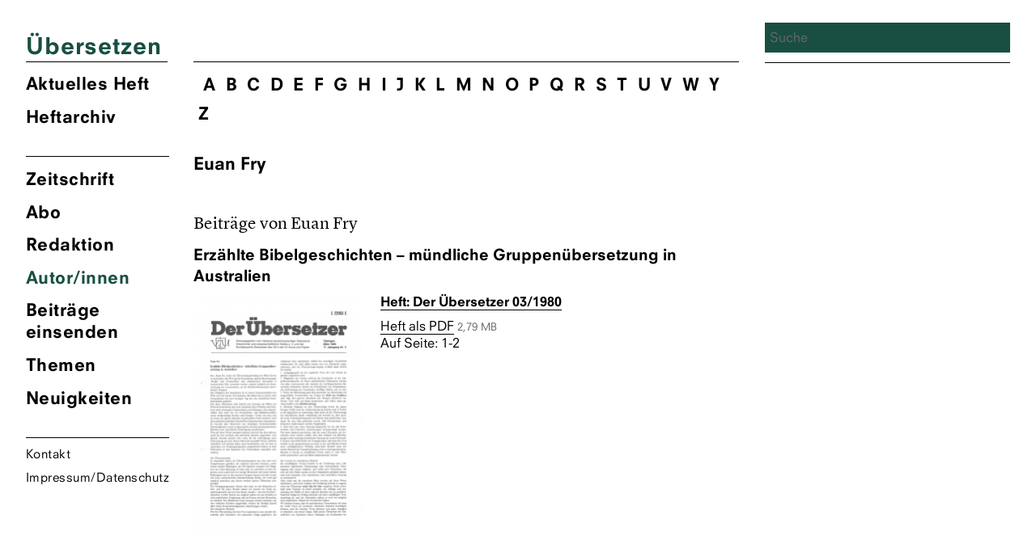

--- FILE ---
content_type: text/html; charset=UTF-8
request_url: https://zsue.de/autor-innen/euan-fry/
body_size: 7482
content:
<!DOCTYPE html>
<html lang="de" class="no-js">
<head>
	<meta charset="UTF-8">
	<meta name="viewport" content="width=device-width, initial-scale=1">
	<link rel="shortcut icon" type="image/png" href="https://zsue.de/favicon.png">
	<link rel="profile" href="http://gmpg.org/xfn/11">
		<link type="text/css" rel="stylesheet" href="/wp-content/themes/ueberzetzung2020/fonts/font-awesome/4.7.0/css/font-awesome.min.css"/>

	<!--Global Query for Header Info-->
		<title>  Euan Fry | Übersetzen</title>
	
	<!--Open Graph Data for Social Media-->
	<meta property="og:title" content="  Euan Fry | Übersetzen" />
	<meta property="og:type" content="website" />
	<meta property="og:site_name" content="Übersetzen" />
	<meta property="og:image" content="https://zsue.de/wp-content/themes/ueberzetzung2020/img/Ubersetzen_logos_1200x630.png" />
	<meta property="og:url" content="https://zsue.de/autor-innen/euan-fry/" />
	<meta property="og:description" content="Zeitschrift des Verbandes deutschsprachiger Übersetzer literarischer und wissenschaftlicher Werke VdÜ" />
	<meta name="twitter:card" content="summary_large_image" />
	<meta name="twitter:title" content="  Euan Fry | Übersetzen" />
	<meta name="twitter:description" content="Zeitschrift des Verbandes deutschsprachiger Übersetzer literarischer und wissenschaftlicher Werke VdÜ" />
	<meta name="twitter:image" content="https://zsue.de/wp-content/themes/ueberzetzung2020/img/Ubersetzen_logos_1200x630.png" />
	<meta itemprop="image" content="https://zsue.de/wp-content/themes/ueberzetzung2020/img/Ubersetzen_logos_1200x630.png" />
	<meta name="description" content="Zeitschrift des Verbandes deutschsprachiger Übersetzer literarischer und wissenschaftlicher Werke VdÜ">
	<meta name="author" content="Zsue">
	
	<script>(function(html){html.className = html.className.replace(/\bno-js\b/,'js')})(document.documentElement);</script>
<meta name='robots' content='max-image-preview:large' />
	<style>img:is([sizes="auto" i], [sizes^="auto," i]) { contain-intrinsic-size: 3000px 1500px }</style>
	<script type="text/javascript">
/* <![CDATA[ */
window._wpemojiSettings = {"baseUrl":"https:\/\/s.w.org\/images\/core\/emoji\/16.0.1\/72x72\/","ext":".png","svgUrl":"https:\/\/s.w.org\/images\/core\/emoji\/16.0.1\/svg\/","svgExt":".svg","source":{"concatemoji":"https:\/\/zsue.de\/wp-includes\/js\/wp-emoji-release.min.js?ver=6.8.3"}};
/*! This file is auto-generated */
!function(s,n){var o,i,e;function c(e){try{var t={supportTests:e,timestamp:(new Date).valueOf()};sessionStorage.setItem(o,JSON.stringify(t))}catch(e){}}function p(e,t,n){e.clearRect(0,0,e.canvas.width,e.canvas.height),e.fillText(t,0,0);var t=new Uint32Array(e.getImageData(0,0,e.canvas.width,e.canvas.height).data),a=(e.clearRect(0,0,e.canvas.width,e.canvas.height),e.fillText(n,0,0),new Uint32Array(e.getImageData(0,0,e.canvas.width,e.canvas.height).data));return t.every(function(e,t){return e===a[t]})}function u(e,t){e.clearRect(0,0,e.canvas.width,e.canvas.height),e.fillText(t,0,0);for(var n=e.getImageData(16,16,1,1),a=0;a<n.data.length;a++)if(0!==n.data[a])return!1;return!0}function f(e,t,n,a){switch(t){case"flag":return n(e,"\ud83c\udff3\ufe0f\u200d\u26a7\ufe0f","\ud83c\udff3\ufe0f\u200b\u26a7\ufe0f")?!1:!n(e,"\ud83c\udde8\ud83c\uddf6","\ud83c\udde8\u200b\ud83c\uddf6")&&!n(e,"\ud83c\udff4\udb40\udc67\udb40\udc62\udb40\udc65\udb40\udc6e\udb40\udc67\udb40\udc7f","\ud83c\udff4\u200b\udb40\udc67\u200b\udb40\udc62\u200b\udb40\udc65\u200b\udb40\udc6e\u200b\udb40\udc67\u200b\udb40\udc7f");case"emoji":return!a(e,"\ud83e\udedf")}return!1}function g(e,t,n,a){var r="undefined"!=typeof WorkerGlobalScope&&self instanceof WorkerGlobalScope?new OffscreenCanvas(300,150):s.createElement("canvas"),o=r.getContext("2d",{willReadFrequently:!0}),i=(o.textBaseline="top",o.font="600 32px Arial",{});return e.forEach(function(e){i[e]=t(o,e,n,a)}),i}function t(e){var t=s.createElement("script");t.src=e,t.defer=!0,s.head.appendChild(t)}"undefined"!=typeof Promise&&(o="wpEmojiSettingsSupports",i=["flag","emoji"],n.supports={everything:!0,everythingExceptFlag:!0},e=new Promise(function(e){s.addEventListener("DOMContentLoaded",e,{once:!0})}),new Promise(function(t){var n=function(){try{var e=JSON.parse(sessionStorage.getItem(o));if("object"==typeof e&&"number"==typeof e.timestamp&&(new Date).valueOf()<e.timestamp+604800&&"object"==typeof e.supportTests)return e.supportTests}catch(e){}return null}();if(!n){if("undefined"!=typeof Worker&&"undefined"!=typeof OffscreenCanvas&&"undefined"!=typeof URL&&URL.createObjectURL&&"undefined"!=typeof Blob)try{var e="postMessage("+g.toString()+"("+[JSON.stringify(i),f.toString(),p.toString(),u.toString()].join(",")+"));",a=new Blob([e],{type:"text/javascript"}),r=new Worker(URL.createObjectURL(a),{name:"wpTestEmojiSupports"});return void(r.onmessage=function(e){c(n=e.data),r.terminate(),t(n)})}catch(e){}c(n=g(i,f,p,u))}t(n)}).then(function(e){for(var t in e)n.supports[t]=e[t],n.supports.everything=n.supports.everything&&n.supports[t],"flag"!==t&&(n.supports.everythingExceptFlag=n.supports.everythingExceptFlag&&n.supports[t]);n.supports.everythingExceptFlag=n.supports.everythingExceptFlag&&!n.supports.flag,n.DOMReady=!1,n.readyCallback=function(){n.DOMReady=!0}}).then(function(){return e}).then(function(){var e;n.supports.everything||(n.readyCallback(),(e=n.source||{}).concatemoji?t(e.concatemoji):e.wpemoji&&e.twemoji&&(t(e.twemoji),t(e.wpemoji)))}))}((window,document),window._wpemojiSettings);
/* ]]> */
</script>
<style id='wp-emoji-styles-inline-css' type='text/css'>

	img.wp-smiley, img.emoji {
		display: inline !important;
		border: none !important;
		box-shadow: none !important;
		height: 1em !important;
		width: 1em !important;
		margin: 0 0.07em !important;
		vertical-align: -0.1em !important;
		background: none !important;
		padding: 0 !important;
	}
</style>
<link rel='stylesheet' id='wp-block-library-css' href='https://zsue.de/wp-includes/css/dist/block-library/style.min.css?ver=6.8.3' type='text/css' media='all' />
<style id='classic-theme-styles-inline-css' type='text/css'>
/*! This file is auto-generated */
.wp-block-button__link{color:#fff;background-color:#32373c;border-radius:9999px;box-shadow:none;text-decoration:none;padding:calc(.667em + 2px) calc(1.333em + 2px);font-size:1.125em}.wp-block-file__button{background:#32373c;color:#fff;text-decoration:none}
</style>
<style id='global-styles-inline-css' type='text/css'>
:root{--wp--preset--aspect-ratio--square: 1;--wp--preset--aspect-ratio--4-3: 4/3;--wp--preset--aspect-ratio--3-4: 3/4;--wp--preset--aspect-ratio--3-2: 3/2;--wp--preset--aspect-ratio--2-3: 2/3;--wp--preset--aspect-ratio--16-9: 16/9;--wp--preset--aspect-ratio--9-16: 9/16;--wp--preset--color--black: #000000;--wp--preset--color--cyan-bluish-gray: #abb8c3;--wp--preset--color--white: #ffffff;--wp--preset--color--pale-pink: #f78da7;--wp--preset--color--vivid-red: #cf2e2e;--wp--preset--color--luminous-vivid-orange: #ff6900;--wp--preset--color--luminous-vivid-amber: #fcb900;--wp--preset--color--light-green-cyan: #7bdcb5;--wp--preset--color--vivid-green-cyan: #00d084;--wp--preset--color--pale-cyan-blue: #8ed1fc;--wp--preset--color--vivid-cyan-blue: #0693e3;--wp--preset--color--vivid-purple: #9b51e0;--wp--preset--gradient--vivid-cyan-blue-to-vivid-purple: linear-gradient(135deg,rgba(6,147,227,1) 0%,rgb(155,81,224) 100%);--wp--preset--gradient--light-green-cyan-to-vivid-green-cyan: linear-gradient(135deg,rgb(122,220,180) 0%,rgb(0,208,130) 100%);--wp--preset--gradient--luminous-vivid-amber-to-luminous-vivid-orange: linear-gradient(135deg,rgba(252,185,0,1) 0%,rgba(255,105,0,1) 100%);--wp--preset--gradient--luminous-vivid-orange-to-vivid-red: linear-gradient(135deg,rgba(255,105,0,1) 0%,rgb(207,46,46) 100%);--wp--preset--gradient--very-light-gray-to-cyan-bluish-gray: linear-gradient(135deg,rgb(238,238,238) 0%,rgb(169,184,195) 100%);--wp--preset--gradient--cool-to-warm-spectrum: linear-gradient(135deg,rgb(74,234,220) 0%,rgb(151,120,209) 20%,rgb(207,42,186) 40%,rgb(238,44,130) 60%,rgb(251,105,98) 80%,rgb(254,248,76) 100%);--wp--preset--gradient--blush-light-purple: linear-gradient(135deg,rgb(255,206,236) 0%,rgb(152,150,240) 100%);--wp--preset--gradient--blush-bordeaux: linear-gradient(135deg,rgb(254,205,165) 0%,rgb(254,45,45) 50%,rgb(107,0,62) 100%);--wp--preset--gradient--luminous-dusk: linear-gradient(135deg,rgb(255,203,112) 0%,rgb(199,81,192) 50%,rgb(65,88,208) 100%);--wp--preset--gradient--pale-ocean: linear-gradient(135deg,rgb(255,245,203) 0%,rgb(182,227,212) 50%,rgb(51,167,181) 100%);--wp--preset--gradient--electric-grass: linear-gradient(135deg,rgb(202,248,128) 0%,rgb(113,206,126) 100%);--wp--preset--gradient--midnight: linear-gradient(135deg,rgb(2,3,129) 0%,rgb(40,116,252) 100%);--wp--preset--font-size--small: 13px;--wp--preset--font-size--medium: 20px;--wp--preset--font-size--large: 36px;--wp--preset--font-size--x-large: 42px;--wp--preset--spacing--20: 0.44rem;--wp--preset--spacing--30: 0.67rem;--wp--preset--spacing--40: 1rem;--wp--preset--spacing--50: 1.5rem;--wp--preset--spacing--60: 2.25rem;--wp--preset--spacing--70: 3.38rem;--wp--preset--spacing--80: 5.06rem;--wp--preset--shadow--natural: 6px 6px 9px rgba(0, 0, 0, 0.2);--wp--preset--shadow--deep: 12px 12px 50px rgba(0, 0, 0, 0.4);--wp--preset--shadow--sharp: 6px 6px 0px rgba(0, 0, 0, 0.2);--wp--preset--shadow--outlined: 6px 6px 0px -3px rgba(255, 255, 255, 1), 6px 6px rgba(0, 0, 0, 1);--wp--preset--shadow--crisp: 6px 6px 0px rgba(0, 0, 0, 1);}:where(.is-layout-flex){gap: 0.5em;}:where(.is-layout-grid){gap: 0.5em;}body .is-layout-flex{display: flex;}.is-layout-flex{flex-wrap: wrap;align-items: center;}.is-layout-flex > :is(*, div){margin: 0;}body .is-layout-grid{display: grid;}.is-layout-grid > :is(*, div){margin: 0;}:where(.wp-block-columns.is-layout-flex){gap: 2em;}:where(.wp-block-columns.is-layout-grid){gap: 2em;}:where(.wp-block-post-template.is-layout-flex){gap: 1.25em;}:where(.wp-block-post-template.is-layout-grid){gap: 1.25em;}.has-black-color{color: var(--wp--preset--color--black) !important;}.has-cyan-bluish-gray-color{color: var(--wp--preset--color--cyan-bluish-gray) !important;}.has-white-color{color: var(--wp--preset--color--white) !important;}.has-pale-pink-color{color: var(--wp--preset--color--pale-pink) !important;}.has-vivid-red-color{color: var(--wp--preset--color--vivid-red) !important;}.has-luminous-vivid-orange-color{color: var(--wp--preset--color--luminous-vivid-orange) !important;}.has-luminous-vivid-amber-color{color: var(--wp--preset--color--luminous-vivid-amber) !important;}.has-light-green-cyan-color{color: var(--wp--preset--color--light-green-cyan) !important;}.has-vivid-green-cyan-color{color: var(--wp--preset--color--vivid-green-cyan) !important;}.has-pale-cyan-blue-color{color: var(--wp--preset--color--pale-cyan-blue) !important;}.has-vivid-cyan-blue-color{color: var(--wp--preset--color--vivid-cyan-blue) !important;}.has-vivid-purple-color{color: var(--wp--preset--color--vivid-purple) !important;}.has-black-background-color{background-color: var(--wp--preset--color--black) !important;}.has-cyan-bluish-gray-background-color{background-color: var(--wp--preset--color--cyan-bluish-gray) !important;}.has-white-background-color{background-color: var(--wp--preset--color--white) !important;}.has-pale-pink-background-color{background-color: var(--wp--preset--color--pale-pink) !important;}.has-vivid-red-background-color{background-color: var(--wp--preset--color--vivid-red) !important;}.has-luminous-vivid-orange-background-color{background-color: var(--wp--preset--color--luminous-vivid-orange) !important;}.has-luminous-vivid-amber-background-color{background-color: var(--wp--preset--color--luminous-vivid-amber) !important;}.has-light-green-cyan-background-color{background-color: var(--wp--preset--color--light-green-cyan) !important;}.has-vivid-green-cyan-background-color{background-color: var(--wp--preset--color--vivid-green-cyan) !important;}.has-pale-cyan-blue-background-color{background-color: var(--wp--preset--color--pale-cyan-blue) !important;}.has-vivid-cyan-blue-background-color{background-color: var(--wp--preset--color--vivid-cyan-blue) !important;}.has-vivid-purple-background-color{background-color: var(--wp--preset--color--vivid-purple) !important;}.has-black-border-color{border-color: var(--wp--preset--color--black) !important;}.has-cyan-bluish-gray-border-color{border-color: var(--wp--preset--color--cyan-bluish-gray) !important;}.has-white-border-color{border-color: var(--wp--preset--color--white) !important;}.has-pale-pink-border-color{border-color: var(--wp--preset--color--pale-pink) !important;}.has-vivid-red-border-color{border-color: var(--wp--preset--color--vivid-red) !important;}.has-luminous-vivid-orange-border-color{border-color: var(--wp--preset--color--luminous-vivid-orange) !important;}.has-luminous-vivid-amber-border-color{border-color: var(--wp--preset--color--luminous-vivid-amber) !important;}.has-light-green-cyan-border-color{border-color: var(--wp--preset--color--light-green-cyan) !important;}.has-vivid-green-cyan-border-color{border-color: var(--wp--preset--color--vivid-green-cyan) !important;}.has-pale-cyan-blue-border-color{border-color: var(--wp--preset--color--pale-cyan-blue) !important;}.has-vivid-cyan-blue-border-color{border-color: var(--wp--preset--color--vivid-cyan-blue) !important;}.has-vivid-purple-border-color{border-color: var(--wp--preset--color--vivid-purple) !important;}.has-vivid-cyan-blue-to-vivid-purple-gradient-background{background: var(--wp--preset--gradient--vivid-cyan-blue-to-vivid-purple) !important;}.has-light-green-cyan-to-vivid-green-cyan-gradient-background{background: var(--wp--preset--gradient--light-green-cyan-to-vivid-green-cyan) !important;}.has-luminous-vivid-amber-to-luminous-vivid-orange-gradient-background{background: var(--wp--preset--gradient--luminous-vivid-amber-to-luminous-vivid-orange) !important;}.has-luminous-vivid-orange-to-vivid-red-gradient-background{background: var(--wp--preset--gradient--luminous-vivid-orange-to-vivid-red) !important;}.has-very-light-gray-to-cyan-bluish-gray-gradient-background{background: var(--wp--preset--gradient--very-light-gray-to-cyan-bluish-gray) !important;}.has-cool-to-warm-spectrum-gradient-background{background: var(--wp--preset--gradient--cool-to-warm-spectrum) !important;}.has-blush-light-purple-gradient-background{background: var(--wp--preset--gradient--blush-light-purple) !important;}.has-blush-bordeaux-gradient-background{background: var(--wp--preset--gradient--blush-bordeaux) !important;}.has-luminous-dusk-gradient-background{background: var(--wp--preset--gradient--luminous-dusk) !important;}.has-pale-ocean-gradient-background{background: var(--wp--preset--gradient--pale-ocean) !important;}.has-electric-grass-gradient-background{background: var(--wp--preset--gradient--electric-grass) !important;}.has-midnight-gradient-background{background: var(--wp--preset--gradient--midnight) !important;}.has-small-font-size{font-size: var(--wp--preset--font-size--small) !important;}.has-medium-font-size{font-size: var(--wp--preset--font-size--medium) !important;}.has-large-font-size{font-size: var(--wp--preset--font-size--large) !important;}.has-x-large-font-size{font-size: var(--wp--preset--font-size--x-large) !important;}
:where(.wp-block-post-template.is-layout-flex){gap: 1.25em;}:where(.wp-block-post-template.is-layout-grid){gap: 1.25em;}
:where(.wp-block-columns.is-layout-flex){gap: 2em;}:where(.wp-block-columns.is-layout-grid){gap: 2em;}
:root :where(.wp-block-pullquote){font-size: 1.5em;line-height: 1.6;}
</style>
<link rel='stylesheet' id='contact-form-7-css' href='https://zsue.de/wp-content/plugins/contact-form-7/includes/css/styles.css?ver=6.1.4' type='text/css' media='all' />
<link rel='stylesheet' id='tag-groups-css-frontend-structure-css' href='https://zsue.de/wp-content/plugins/tag-groups/assets/css/jquery-ui.structure.min.css?ver=2.1.1' type='text/css' media='all' />
<link rel='stylesheet' id='tag-groups-css-frontend-theme-css' href='https://zsue.de/wp-content/plugins/tag-groups/assets/css/ui-gray/jquery-ui.theme.min.css?ver=2.1.1' type='text/css' media='all' />
<link rel='stylesheet' id='tag-groups-css-frontend-css' href='https://zsue.de/wp-content/plugins/tag-groups/assets/css/frontend.min.css?ver=2.1.1' type='text/css' media='all' />
<link rel='stylesheet' id='zsue-css' href='https://zsue.de/wp-content/themes/ueberzetzung2020/style.css?ver=6.8.3' type='text/css' media='all' />
<script type="text/javascript" src="https://zsue.de/wp-content/themes/ueberzetzung2020/js/jquery.min.js?ver=6.8.3" id="jquery-js"></script>
<script type="text/javascript" src="https://zsue.de/wp-content/plugins/tag-groups/assets/js/frontend.min.js?ver=2.1.1" id="tag-groups-js-frontend-js"></script>
<script type="text/javascript" src="https://zsue.de/wp-content/themes/ueberzetzung2020/js/blazy.min.js?ver=6.8.3" id="blazy-js"></script>
<script type="text/javascript" src="https://zsue.de/wp-content/themes/ueberzetzung2020/js/scripts.js?ver=6.8.3" id="scripts-js"></script>
<link rel="https://api.w.org/" href="https://zsue.de/wp-json/" /><link rel="EditURI" type="application/rsd+xml" title="RSD" href="https://zsue.de/xmlrpc.php?rsd" />
<meta name="generator" content="WordPress 6.8.3" />
<link rel="canonical" href="https://zsue.de/autor-innen/euan-fry/" />
<link rel='shortlink' href='https://zsue.de/?p=5471' />
<link rel="alternate" title="oEmbed (JSON)" type="application/json+oembed" href="https://zsue.de/wp-json/oembed/1.0/embed?url=https%3A%2F%2Fzsue.de%2Fautor-innen%2Feuan-fry%2F" />
<link rel="alternate" title="oEmbed (XML)" type="text/xml+oembed" href="https://zsue.de/wp-json/oembed/1.0/embed?url=https%3A%2F%2Fzsue.de%2Fautor-innen%2Feuan-fry%2F&#038;format=xml" />
	
	<!--Color Changes-->
		<style type="text/css"> 
.site-branding .site-title a, .current-menu-item a, a.current-menu-item, .main-navigation a:hover, 
body.post-type-archive-heft li.heft_arch a, body.home li.akheft a, body.single-autor-innen li.menu-item-43 a, body.tag li.menu-item-42 a,
.main-navigation a:focus, .single-aktuell li.menu-item-41 a, .page-id-3181 li.menu-item-42 a, ul.tag_group li h3 a { 
color: 														#184f42							 !important;}
input[type="search"], .overlay-bg, .searchwp-highlight {background: 														#184f42							 !important;
    background-image: none;
    border: 0px solid #d1d1d1;
    border-radius: 0px;
    color: #000;
    width: 100%; 
}
</style>

</head>

<body class="wp-singular autor-innen-template-default single single-autor-innen postid-5471 wp-theme-ueberzetzung2020">
<div id="page" class="site">
	<div class="site-inner">
		<a class="skip-link screen-reader-text" href="#content">Zum Inhalt springen</a>
			<header id="masthead" class="site-header" role="banner">
				<div class="site-header-main">
					<div class="site-branding">
						<div style="color:">
							<h1 class="site-title"><a href="https://zsue.de/" rel="home" class="text-heft-farbe">Übersetzen</a></h1>
						</div>
					</div>
					<!-- .site-branding -->
											<button id="menu-toggle" class="menu-toggle"></button>
						<div id="site-header-menu" class="site-header-menu">
															<nav id="site-navigation" class="main-navigation" role="navigation" aria-label="Primäres Menü">
									<ul class="primary-menu-heft primary-menu">
									<!--Highlight Color Current Journal-->
									<li class="akheft">
																															<a href="https://zsue.de/heft/uebersetzen-02-2025/" title="&Uuml;bersetzung Aktuelles Heft">
												Aktuelles Heft
				  							</a>
																													<li class="heft_arch"><a href="https://zsue.de/heft/">Heftarchiv</a></li>
									</ul>	
									<div class="menu-hauptmenu-container"><ul id="menu-hauptmenu" class="primary-menu"><li id="menu-item-25" class="menu-item menu-item-type-post_type menu-item-object-page menu-item-25"><a href="https://zsue.de/zeitschrift/">Zeitschrift</a></li>
<li id="menu-item-24" class="menu-item menu-item-type-post_type menu-item-object-page menu-item-24"><a href="https://zsue.de/abo/">Abo</a></li>
<li id="menu-item-23" class="menu-item menu-item-type-post_type menu-item-object-page menu-item-23"><a href="https://zsue.de/redaktion/">Redaktion</a></li>
<li id="menu-item-43" class="menu-item menu-item-type-custom menu-item-object-custom menu-item-43"><a href="http://zsue.de/autor-innen">Autor/innen</a></li>
<li id="menu-item-22" class="menu-item menu-item-type-post_type menu-item-object-page menu-item-22"><a href="https://zsue.de/beitraege-einsenden/">Beiträge einsenden</a></li>
<li id="menu-item-42" class="menu-item menu-item-type-custom menu-item-object-custom menu-item-42"><a href="http://zsue.de/themen/">Themen</a></li>
<li id="menu-item-41" class="menu-item menu-item-type-custom menu-item-object-custom menu-item-41"><a href="http://zsue.de/aktuell">Neuigkeiten</a></li>
<li id="menu-item-21" class="menu-item menu-item-type-post_type menu-item-object-page menu-item-21"><a href="https://zsue.de/kontakt/">Kontakt</a></li>
<li id="menu-item-20" class="menu-item menu-item-type-post_type menu-item-object-page menu-item-20"><a href="https://zsue.de/impressum/">Impressum/Datenschutz</a></li>
</ul></div>								</nav><!-- .main-navigation -->
													</div><!-- .site-header-menu -->
									</div><!-- .site-header-main -->
				
			</header><!-- .site-header -->

		<div id="content" class="site-content">

<div id="primary" class="content-area">
	<main id="main" class="site-main" role="main">
		<ul class="autor_bustabe">
				<li><a href='http://zsue.de/autor-innen/# '> </a></li><li><a href='http://zsue.de/autor-innen/#A'>A</a></li><li><a href='http://zsue.de/autor-innen/#B'>B</a></li><li><a href='http://zsue.de/autor-innen/#C'>C</a></li><li><a href='http://zsue.de/autor-innen/#D'>D</a></li><li><a href='http://zsue.de/autor-innen/#E'>E</a></li><li><a href='http://zsue.de/autor-innen/#F'>F</a></li><li><a href='http://zsue.de/autor-innen/#G'>G</a></li><li><a href='http://zsue.de/autor-innen/#H'>H</a></li><li><a href='http://zsue.de/autor-innen/#I'>I</a></li><li><a href='http://zsue.de/autor-innen/#J'>J</a></li><li><a href='http://zsue.de/autor-innen/#K'>K</a></li><li><a href='http://zsue.de/autor-innen/#L'>L</a></li><li><a href='http://zsue.de/autor-innen/#M'>M</a></li><li><a href='http://zsue.de/autor-innen/#N'>N</a></li><li><a href='http://zsue.de/autor-innen/#O'>O</a></li><li><a href='http://zsue.de/autor-innen/#P'>P</a></li><li><a href='http://zsue.de/autor-innen/#Q'>Q</a></li><li><a href='http://zsue.de/autor-innen/#R'>R</a></li><li><a href='http://zsue.de/autor-innen/#S'>S</a></li><li><a href='http://zsue.de/autor-innen/#T'>T</a></li><li><a href='http://zsue.de/autor-innen/#U'>U</a></li><li><a href='http://zsue.de/autor-innen/#V'>V</a></li><li><a href='http://zsue.de/autor-innen/#W'>W</a></li><li><a href='http://zsue.de/autor-innen/#Y'>Y</a></li><li><a href='http://zsue.de/autor-innen/#Z'>Z</a></li>			</ul>
				<article id="post-5471" class="post-5471 autor-innen type-autor-innen status-publish hentry">
	<header class="entry-header">
		
						<h1 class="entry-title">							Euan							Fry						</h1>	
		
	</header><!-- .entry-header -->

	


	<div class="entry-content">
		
		
	</div><!-- .entry-content -->
	
<div class="heft_archiv_home">
	<h4 class="lyon">Beitr&auml;ge von 							Euan							Fry</h4>

	

															
															
									<div class="search_results">
																			<h3>Erzählte Bibelgeschichten – mündliche Gruppenübersetzung in Australien</h3>
																			
													<div class="col-1-3">
							<a href="https://zsue.de/heft/der-uebersetzer-03-1980/" title="Heft: Der Übersetzer 03/1980">
							<img class="lazy" src=[data-uri] data-src="https://zsue.de/wp-content/uploads/2020/10/DerUebersetzer-1980-03_Cover-212x300.png" />
						</a>
					</div>
						 <!--end umschlag-->
						
						<div class="col-2-3">	
							
								<h4><a href="https://zsue.de/heft/der-uebersetzer-03-1980/">
									Heft: Der Übersetzer									03/1980</a></h4>
										

							    					    											   					<h5><a target="_blank" href="https://zsue.de/wp-content/uploads/2020/10/DerUebersetzer-1980-03.pdf">Heft als PDF</a> <span class="file_size">2,79 MB</span></h5>		
																			
												<!--end PDF--><!--end journal Parent-->
						<h5>Auf Seite: 1-2</h5>															</div>
								</div>
														
							
	
	
</div>


</article><!-- #post-## -->

			
	</main><!-- .site-main -->


</div><!-- .content-area -->

<aside id="secondary" class="sidebar widget-area" role="complementary">
		<div id="search" class="">
		<div class="search_wrap">
	 	<form method="get" id="search-form" action="https://zsue.de">
    				<input class="input-search" type="search" name="s" id="search-text" autocomplete="off" placeholder="Suche" ng-model="inputSearch" value="">
    				<input type="hidden" name="language" value="de">
    	</form>   
    	</div> 
	</div>	
		
	</aside><!-- .sidebar .widget-area -->
	

		</div><!-- .site-content -->

		<footer id="colophon" class="site-footer" role="contentinfo">
			<ul>
				<li><a href="https://zsue.de/kontakt/">Kontakt</a></li>
				<li><a href="https://zsue.de/impressum/">Impressum</a></li>
				<li class="search">
	 	<form method="get" id="search-form" action="https://zsue.de">
    				<input class="input-search" type="search" name="s" id="search-text" autocomplete="off" placeholder="Suche" ng-model="inputSearch" value="">
    				<input type="hidden" name="language" value="de">
    	</form>   
    	</li>
		</footer><!-- .site-footer -->
	</div><!-- .site-inner -->
</div><!-- .site -->

<script type="speculationrules">
{"prefetch":[{"source":"document","where":{"and":[{"href_matches":"\/*"},{"not":{"href_matches":["\/wp-*.php","\/wp-admin\/*","\/wp-content\/uploads\/*","\/wp-content\/*","\/wp-content\/plugins\/*","\/wp-content\/themes\/ueberzetzung2020\/*","\/*\\?(.+)"]}},{"not":{"selector_matches":"a[rel~=\"nofollow\"]"}},{"not":{"selector_matches":".no-prefetch, .no-prefetch a"}}]},"eagerness":"conservative"}]}
</script>
<style>body div .wpcf7-form .fit-the-fullspace{position:absolute;margin-left:-999em;}</style><script type="text/javascript" src="https://zsue.de/wp-includes/js/dist/hooks.min.js?ver=4d63a3d491d11ffd8ac6" id="wp-hooks-js"></script>
<script type="text/javascript" src="https://zsue.de/wp-includes/js/dist/i18n.min.js?ver=5e580eb46a90c2b997e6" id="wp-i18n-js"></script>
<script type="text/javascript" id="wp-i18n-js-after">
/* <![CDATA[ */
wp.i18n.setLocaleData( { 'text direction\u0004ltr': [ 'ltr' ] } );
/* ]]> */
</script>
<script type="text/javascript" src="https://zsue.de/wp-content/plugins/contact-form-7/includes/swv/js/index.js?ver=6.1.4" id="swv-js"></script>
<script type="text/javascript" id="contact-form-7-js-translations">
/* <![CDATA[ */
( function( domain, translations ) {
	var localeData = translations.locale_data[ domain ] || translations.locale_data.messages;
	localeData[""].domain = domain;
	wp.i18n.setLocaleData( localeData, domain );
} )( "contact-form-7", {"translation-revision-date":"2025-10-26 03:28:49+0000","generator":"GlotPress\/4.0.3","domain":"messages","locale_data":{"messages":{"":{"domain":"messages","plural-forms":"nplurals=2; plural=n != 1;","lang":"de"},"This contact form is placed in the wrong place.":["Dieses Kontaktformular wurde an der falschen Stelle platziert."],"Error:":["Fehler:"]}},"comment":{"reference":"includes\/js\/index.js"}} );
/* ]]> */
</script>
<script type="text/javascript" id="contact-form-7-js-before">
/* <![CDATA[ */
var wpcf7 = {
    "api": {
        "root": "https:\/\/zsue.de\/wp-json\/",
        "namespace": "contact-form-7\/v1"
    }
};
/* ]]> */
</script>
<script type="text/javascript" src="https://zsue.de/wp-content/plugins/contact-form-7/includes/js/index.js?ver=6.1.4" id="contact-form-7-js"></script>
<script type="text/javascript" src="https://zsue.de/wp-includes/js/jquery/ui/core.min.js?ver=1.13.3" id="jquery-ui-core-js"></script>
<script type="text/javascript" src="https://zsue.de/wp-includes/js/jquery/ui/tabs.min.js?ver=1.13.3" id="jquery-ui-tabs-js"></script>
<script type="text/javascript" src="https://zsue.de/wp-includes/js/jquery/ui/accordion.min.js?ver=1.13.3" id="jquery-ui-accordion-js"></script>
<script type="text/javascript" id="cf7-antispam-js-extra">
/* <![CDATA[ */
var cf7a_settings = {"prefix":"_cf7a_","disableReload":"0","version":"26MkIYvG4AqokQ6RNq5Glw=="};
/* ]]> */
</script>
<script type="text/javascript" src="https://zsue.de/wp-content/plugins/cf7-antispam/build/script.js?ver=1829dacfa96318b4e905" id="cf7-antispam-js"></script>
</body>
</html>


--- FILE ---
content_type: text/css
request_url: https://zsue.de/wp-content/themes/ueberzetzung2020/style.css?ver=6.8.3
body_size: 12768
content:
/*
Theme Name: Übersetzung 2020
Author: Leaky Studio / Rimini Design
Author URI: https://leakystudio.com/

*/


/**
 * Table of Contents
 *
 * 1.0 - Normalize
 * 2.0 - Genericons
 * 3.0 - Typography
 * 4.0 - Elements
 * 5.0 - Forms
 * 6.0 - Navigation
 *   6.1 - Links
 *   6.2 - Menus
 * 7.0 - Accessibility
 * 8.0 - Alignments
 * 9.0 - Clearings
 * 10.0 - Widgets
 * 11.0 - Content
 *    11.1 - Header
 *    11.2 - Posts and pages
 *    11.3 - Post Formats
 *    11.4 - Comments
 *    11.5 - Sidebar
 *    11.6 - Footer
 *    11.7 - CF7 (rroemling)
 * 12.0 - Media
 *    12.1 - Captions
 *    12.2 - Galleries
 * 13.0 - Multisite
 * 14.0 - Media Queries
 *    14.1 - >= 710px
 *    14.2 - >= 783px
 *    14.3 - >= 910px
 *    14.4 - >= 985px
 *    14.5 - >= 1200px
 * 15.0 - Print
 */


/**
 * 1.0 - Normalize
 *
 * Normalizing styles have been helped along thanks to the fine work of
 * Nicolas Gallagher and Jonathan Neal http://necolas.github.com/normalize.css/
 */
 
@import "fonts/fonts.css";
html {
	font-family: sans-serif;
	-webkit-text-size-adjust: 100%;
	-ms-text-size-adjust: 100%;
}

body {
	margin: 0;
}

article,
aside,
details,
figcaption,
figure,
footer,
header,
main,
menu,
nav,
section,
summary {
	display: block;
}
.site-main header {
	position: relative;
}
audio,
canvas,
progress,
video {
	display: inline-block;
	vertical-align: baseline;
}

audio:not([controls]) {
	display: none;
	height: 0;
}

[hidden],
template {
	display: none;
}

a {
	background-color: transparent;
}

abbr[title] {
	border-bottom: 1px dotted;
}

b,
strong {
	font-weight: normal;
	font-family:"NeuzeitSLTW01-BookHeavy";
}

small {
	font-size: 80%;
}

sub,
sup {
	font-size: 75%;
	line-height: 0;
	position: relative;
	vertical-align: baseline;
}

sup {
	top: -0.5em;
}

sub {
	bottom: -0.25em;
}

img {
	border: 0;
}

svg:not(:root) {
	overflow: hidden;
}

figure {
	margin: 0;
}

hr {
	-webkit-box-sizing: content-box;
	-moz-box-sizing: content-box;
	box-sizing: content-box;
}

code,
kbd,
pre,
samp {
	font-size: 1em;
}

button,
input,
optgroup,
select,
textarea {
	color: inherit;
	font: inherit;
	margin: 0;
}

select {
	text-transform: none;
}

button {
	overflow: visible;
}

button,
input,
select,
textarea {
	max-width: 100%;
}

button,
html input[type="button"],
input[type="reset"],
input[type="submit"] {
}

button[disabled],
html input[disabled] {
	cursor: default;
	opacity: .5;
}

button::-moz-focus-inner,
input::-moz-focus-inner {
	border: 0;
	padding: 0;
}
.wpcf7 label {
	display: inline-block;
	width: 30%;
	font-family:"Neuzeit S LT W01 Book";
}

/* Anpassung DSGVO-label rroemling 20201005 */
.wpcf7 .acceptance-247 label, .wpcf7 .acceptance-171 label  {
	width:100%;
	}

	
.wpcf7-list-item-label {font-family:"Neuzeit S LT W01 Book";padding-right: 25px;cursor: pointer;
  -webkit-transition: all 0.25s linear; color: #000;display: inline-block;
  position: relative;height: 30px;
  z-index: 9;}
.wpcf7 input[type="text"], .wpcf7 input[type="email"] {
	display: inline-block;
	width: 70%;
}
.wpcf7-form-control.wpcf7-radio {
	display: block;
  position: relative;
  height: 30px;
}
span.wpcf7-list-item:hover .wpcf7-list-item-label {
	color: #000;
}
span.wpcf7-list-item {
    position: relative;
    float: left;
    height: 30px;
}



input[type="checkbox"],
input[type="radio"] {
	-webkit-box-sizing: border-box;
	-moz-box-sizing: border-box;
	box-sizing: border-box;
	margin-right: 0.4375em;
	padding: 0;
}

input[type="number"]::-webkit-inner-spin-button,
input[type="number"]::-webkit-outer-spin-button {
	height: auto;
}

input[type="search"] {
	-webkit-appearance: textfield;
}

input[type="search"]::-webkit-search-cancel-button,
input[type="search"]::-webkit-search-decoration {
	-webkit-appearance: none;
}

fieldset {
	border: 1px solid #d1d1d1;
	margin: 0 0 1.75em;
	min-width: inherit;
	padding: 0.875em;
}

fieldset > :last-child {
	margin-bottom: 0;
}



/**
 * 2.0 - Genericons
 */




/**
 * 3.0 - Typography
 */

body,
button,
input,
select,
textarea {
	color: #000;
	font-family: 'Lyon Text Web', Georgia, serif;
	font-size: 16px;
	/*font-size: 1rem;*/
	line-height: 1.75;
}

h1,
h2,
h3,
h4,
h5,
h6 {
	clear: both;
	font-family:"NeuzeitSLTW01-BookHeavy", Helvetica, sans-serif;
	font-weight: normal;
	margin: 0;
	text-rendering: optimizeLegibility;
}
h4.reg {
	font-family:"Neuzeit S LT W01 Book", Arial, sans-serif;
}

p {
	margin: 0 0 1.05em;
	line-height: 1.4;
}

dfn,
cite,
em,
i {
	font-style: italic;
}

blockquote {
	border: 0 solid #1a1a1a;
	border-left-width: 4px;
	color: #686868;
	font-size: 19px;
	font-size: 1.1875rem;
	font-style: italic;
	line-height: 1.4736842105;
	margin: 0 0 1.4736842105em;
	padding: 0 0 0 1.263157895em;
}

blockquote,
q {
	quotes: none;
}

blockquote:before,
blockquote:after,
q:before,
q:after {
	content: "";
}

blockquote p {
	margin-bottom: 1.4736842105em;
}

blockquote cite,
blockquote small {
	color: #1a1a1a;
	display: block;
	font-size: 16px;
	font-size: 1rem;
	line-height: 1.75;
}

blockquote cite:before,
blockquote small:before {
	content: "\2014\00a0";
}

blockquote em,
blockquote i,
blockquote cite {
	font-style: normal;
}

blockquote strong,
blockquote b {
	font-weight: 400;
}

blockquote > :last-child {
	margin-bottom: 0;
}

address {
	font-style: italic;
	margin: 0 0 1.75em;
}

code,
kbd,
tt,
var,
samp,
pre {
	font-family: Inconsolata, monospace;
}

pre {
	border: 1px solid #d1d1d1;
	font-size: 16px;
	font-size: 1rem;
	line-height: 1.3125;
	margin: 0 0 1.75em;
	max-width: 100%;
	overflow: auto;
	padding: 1.75em;
	white-space: pre;
	white-space: pre-wrap;
	word-wrap: break-word;
}

code {
	background-color: #d1d1d1;
	padding: 0.125em 0.25em;
}

abbr,
acronym {
	border-bottom: 1px dotted #d1d1d1;
	cursor: help;
}

mark,
ins {
	background: #007acc;
	color: #fff;
	padding: 0.125em 0.25em;
	text-decoration: none;
}

big {
	font-size: 125%;
}
/**
 * 3.0 - JS Controllers
 */
 
.inactive {
	display: none !important;
} 

.lazy {
    -webkit-transition: opacity 500ms ease-in-out;
    -moz-transition: opacity 500ms ease-in-out;
    -o-transition: opacity 500ms ease-in-out;
    transition: opacity 500ms ease-in-out;
    max-width: 100%;
    opacity: 0;
}

.lazy.b-loaded {
    opacity: 1;
}

/**
 * 4.0 - Elements
 */

html {
	-webkit-box-sizing: border-box;
	-moz-box-sizing: border-box;
	box-sizing: border-box;
}

*,
*:before,
*:after {
	/* Inherit box-sizing to make it easier to change the property for components that leverage other behavior; see http://css-tricks.com/inheriting-box-sizing-probably-slightly-better-best-practice/ */
	-webkit-box-sizing: inherit;
	-moz-box-sizing: inherit;
	box-sizing: inherit;
}

body {
	background: #FFF;
	/* Fallback for when there is no custom background color defined. */
}

hr {
	background-color: #d1d1d1;
	border: 0;
	height: 1px;
	margin: 0 0 1.75em;
}

ul,
ol {
	margin: 0 0 1.75em 1.25em;
	padding: 0;
}

ul {
	list-style: disc;
}

ol {
	list-style: decimal;
	margin-left: 1.5em;
}

li > ul,
li > ol {
	margin-bottom: 0;
}

dl {
	margin: 0 0 1.75em;
}

dt {
	font-weight: 700;
}

dd {
	margin: 0 0 1.75em;
}

img {
	height: auto;
	/* Make sure images are scaled correctly. */
	max-width: 100%;
	/* Adhere to container width. */
	vertical-align: middle;
}

del {
	opacity: 0.8;
}

table,
th,
td {
	border: 1px solid #d1d1d1;
}
ul.tag_group {
	width: 100%;
	width: 100%;
    margin: -30px 0 30px;
}
li a.nav_dormant {
	opacity: 0.6;
}
li a.nav_dormant:hover {
	opacity: 1;
}
ul.tag_group li:last-child {
	text-align: right;
}
ul.tag_group li {
	display: inline-block;
	list-style: none;
	width: 50%;
}
table {
	border-collapse: separate;
	border-spacing: 0;
	border-width: 1px 0 0 1px;
	margin: 0 0 1.75em;
	table-layout: fixed;
	/* Prevents HTML tables from becoming too wide */
	width: 100%;
}

caption,
th,
td {
	font-weight: normal;
	text-align: left;
}

th {
	border-width: 0 1px 1px 0;
	font-weight: 700;
}

td {
	border-width: 0 1px 1px 0;
}

th,
td {
	padding: 0.4375em;
}

/* Placeholder text color -- selectors need to be separate to work. */
::-webkit-input-placeholder {
	color: #686868;
	font-family: "Neuzeit S LT W01 Book", "Helvetica Neue", sans-serif;
}

:-moz-placeholder {
	color: #686868;
	font-family: "Neuzeit S LT W01 Book", "Helvetica Neue", sans-serif;
}

::-moz-placeholder {
	color: #686868;
	font-family: "Neuzeit S LT W01 Book", "Helvetica Neue", sans-serif;
	opacity: 1;
	/* Since FF19 lowers the opacity of the placeholder by default */
}

:-ms-input-placeholder {
	color: #686868;
	font-family: "Neuzeit S LT W01 Book", "Helvetica Neue", sans-serif;
}
p.wp-caption-text, .entry-content p.wp-caption-text{
	font-family: "Neuzeit S LT W01 Book", "Helvetica Neue", sans-serif;
	font-size: 0.8rem;
	margin: 0.3em 0 1.2em;
}
.regions {margin-top: 2em;}
ul.beitrag_autor {
	list-style: none;
	font-family: "Neuzeit S LT W01 Book", "Helvetica Neue", sans-serif;
	font-size: 1.2rem;
	margin: 0 0 1.5em;
}
.entry-content h6 {
	margin:0.7em 0 0.3em;
}
body.single-beitraege .entry-header {
	margin-bottom: 1.2em;
}
ul.beitrag_autor li {
	display: inline-block;
	margin: 0;
}
ul.beitrag_autor li:after {
	content:", ";
}
.search-results p, .tag p  {
    margin: 0.75em 0 0em;
}
.search_results a {
	border-bottom: solid thin #000;
}
.search_results {
	margin-bottom: 1.5em;
}
ul.beitrag_autor li:last-child:after {
	content:"";
}
.search-results .authorlist, .tag .authorlist {
	list-style: none;
	font-family: "NeuzeitSLTW01-BookHeavy", "Helvetica Neue", sans-serif;
	margin: 0 0 1.5em;
	display: inline-block;
}
.search-results h3, .tag h3 {	
	font-size: 1.3rem;
	line-height: 1.35;
	margin-bottom: 7px;
}
.tag .search_results h5, .single-autor-innen .col-2-3 .ex_wrap h5 {
font-family: "NeuzeitSLTW01-BookHeavy", "Helvetica Neue", sans-serif;
margin:0.7em 0;	
} 
.search-results h5, .tag h5, body.single-autor-innen .col-2-3 h5 {	
	font-size: 1.0rem;
	font-family: "Neuzeit S LT W01 Book", "Helvetica Neue", sans-serif;
	line-height: 1.35;
	margin-bottom: 0px;
}
.search-results .authorlist, .tag .authorlist {
	display: inline-block;
	margin: 0;
}
.entry-header .umschalg {
	padding-top: 1.3em;
}
/**
OVERLAY
*/
.overlay-bg {
display: none;
position: fixed;
top: 0;
left: 0;
height:100%;
width: 100%;
cursor: pointer;
z-index: 1000; /* high z-index */
opacity: 0.95;
}
.overlay-content {
display: none;
padding: 0;
width: 500px;
position: absolute;
top: 7%;
left: 50%;
margin: 0 0 0 -250px; /* add negative left margin for half the width to center the div */
cursor: default;
z-index: 10001;
border-radius: 0;
}

.close-btn {
cursor: pointer;
padding: 0;
width: 30px;
height: 30px;
background-image: url('img/close.svg');
text-indent: -9999px;
position: fixed;
right: 2em;
background-color: transparent;
top: 2em;
}



/**
 * 5.0 - Forms
 */

input {
	line-height: normal;
}


button,
button[disabled]:hover,
button[disabled]:focus,
input[type="button"],
input[type="button"][disabled]:hover,
input[type="button"][disabled]:focus,
input[type="reset"],
input[type="reset"][disabled]:hover,
input[type="reset"][disabled]:focus,
input[type="submit"],
input[type="submit"][disabled]:hover,
input[type="submit"][disabled]:focus {
	background: #1a1a1a;
	border: 0;
	border-radius: 2px;
	color: #fff;
	font-family: "Neuzeit S LT W01 Book", "Helvetica Neue", sans-serif;
	font-weight: 700;
	letter-spacing: 0.046875em;
	line-height: 1;
	padding: 0.84375em 0.875em 0.78125em;
	text-transform: uppercase;
}

input[type="button"]:focus,
input[type="reset"]:focus,
input[type="submit"]:focus {
	outline: none;
	outline-offset: -4px;
}

input[type="text"],
input[type="email"],
input[type="url"],
input[type="password"],
input[type="search"],
input[type="tel"],
input[type="number"],
textarea {
	background: #f7f7f7;
	background-image: -webkit-linear-gradient(rgba(255, 255, 255, 0), rgba(255, 255, 255, 0));
	border: 1px solid #000000;
	font-family:"Neuzeit S LT W01 Book";
	border-radius: 0px;
	color: #00000;
	padding: 0.525em 0.3375em;
	width: 100%;
}

input[type="text"]:focus,
input[type="email"]:focus,
input[type="url"]:focus,
input[type="password"]:focus,
input[type="search"]:focus,
input[type="tel"]:focus,
input[type="number"]:focus,
textarea:focus {
	color: #000;
	outline: 0;
}

.post-password-form {
	margin-bottom: 1.75em;
}

.post-password-form label {
	color: #686868;
	display: block;
	font-family: "Neuzeit S LT W01 Book", "Helvetica Neue", sans-serif;
	font-size: 13px;
	font-size: 0.8125rem;
	letter-spacing: 0.076923077em;
	line-height: 1.6153846154;
	margin-bottom: 1.75em;
	text-transform: uppercase;
}

.post-password-form input[type="password"] {
	margin-top: 0.4375em;
}

.post-password-form > :last-child {
	margin-bottom: 0;
}

.search-form {
	position: relative;
}

input[type="search"].search-field {
	border-radius: 0;
	width: -webkit-calc(100% - 42px);
	width: calc(100% - 42px);
}

.search-submit:before {
	content: "\f002";
	font-size: 18px;
	font-family: 'FontAwesome';
	left: 2px;
	line-height: 36px;
	position: relative;
	width: 40px;
}

.search-submit {
	border-radius: 0;
	bottom: 0;
	overflow: hidden;
	padding: 0;
	position: absolute;
	right: 0;
	top: 0;
	width: 42px;
}


/**
 * 6.0 - Navigation
 */

/**
 * 6.1 - Links
 */

a {
	color: #000;
	text-decoration: none;
}

a:hover,
a:focus,
a:active {
	color: #000;
	cursor: pointer;
}

a:focus {
	outline: none;
}

a:hover,
a:active {
	outline: 0;
}
.aktuellfull h3 a {
	border-bottom: solid thin #000;
}

.entry-content a,
.entry-summary a,
.taxonomy-description a,
.logged-in-as a,
.comment-content a,
.pingback .comment-body > a,
.textwidget a,
.entry-footer a:hover,
.site-info a:hover {
	box-shadow: 0 1px 0 0 currentColor;
}

.entry-content a:hover,
.entry-content a:focus,
.entry-summary a:hover,
.entry-summary a:focus,
.taxonomy-description a:hover,
.taxonomy-description a:focus,
.logged-in-as a:hover,
.logged-in-as a:focus,
.comment-content a:hover,
.comment-content a:focus,
.pingback .comment-body > a:hover,
.pingback .comment-body > a:focus,
.textwidget a:hover,
.textwidget a:focus {
	box-shadow: none;
}


/**
 * 6.2 - Menus
 */

.site-header-menu {
	display: none;
	-webkit-flex: 0 1 100%;
	-ms-flex: 0 1 100%;
	flex: 0 1 100%;
	margin: 0.875em 0;
}


.site-header-menu.toggled-on,
.no-js .site-header-menu {
	display: block;
}

.main-navigation {
	font-family: "NeuzeitSLTW01-BookHeavy", "Helvetica Neue", sans-serif;
	letter-spacing: 0.03em;
}

.site-footer .main-navigation {
	margin-bottom: 1.75em;
}

.main-navigation ul {
	list-style: none;
	margin: 0;
}

.main-navigation li {
	border-top: 1px solid #d1d1d1;
	position: relative;
}

.main-navigation a {
	color: #000;
	display: block;
	line-height: 1.3125;
	outline-offset: -1px;
	padding: 0.84375em 0;
	font-size: 1.1rem;
}

.main-navigation a:hover,
.main-navigation a:focus {
	color: #696969;
}
.main-navigation li {
	display:inline-block;
	width: 50%;
	float: left;
}
.main-navigation li.menu-item-22 {
	width:100%;
}

.main-navigation .current-menu-item > a,
.main-navigation .current-menu-ancestor > a {
	font-family:"NeuzeitSLTW01-BookHeavy";
}

.main-navigation ul ul {
	display: none;
	margin-left: 0.875em;
}

.no-js .main-navigation ul ul {
	display: block;
}
body.single-autor-innen .entry-header {
	margin-top: 1em;
}
.autor_bustabe li:first-child {
	margin-left: 0 !important;
}
.autor_bustabe li:last-child {
	margin-right: 0 !important;
}

.main-navigation ul .toggled-on {
	display: block;
}

.main-navigation .primary-menu {
	border-bottom: 1px solid #d1d1d1;
}

.main-navigation .menu-item-has-children > a {
	margin-right: 56px;
}

.dropdown-toggle {
	background-color: transparent;
	border: 0;
	border-radius: 0;
	color: #1a1a1a;
	content: "";
	height: 48px;
	padding: 0;
	position: absolute;
	right: 0;
	text-transform: none;
	top: 0;
	width: 48px;
}

.dropdown-toggle:after {
	border: 0 solid #d1d1d1;
	border-left-width: 1px;
	content: "\f431";
	font-size: 24px;
	left: 1px;
	position: relative;
	width: 48px;
}

.dropdown-toggle:hover,
.dropdown-toggle:focus {
	background-color: transparent;
	color: #007acc;
}

.dropdown-toggle:focus {
	outline: thin dotted;
	outline-offset: -1px;
}

.dropdown-toggle:focus:after {
	border-color: transparent;
}

.dropdown-toggle.toggled-on:after {
	content: "\f432";
}

.site-header .main-navigation + .social-navigation {
	margin-top: 1.75em;
}

.site-footer .social-navigation {
	margin-bottom: 1.75em;
}

.social-navigation ul {
	list-style: none;
	margin: 0 0 -0.4375em;
}

.social-navigation li {
	float: left;
	margin: 0 0.4375em 0.4375em 0;
}







/**
 * 7.0 - Accessibility
 */

/* Text meant only for screen readers */
.says,
.screen-reader-text {
	clip: rect(1px, 1px, 1px, 1px);
	height: 1px;
	overflow: hidden;
	position: absolute !important;
	width: 1px;
	/* many screen reader and browser combinations announce broken words as they would appear visually */
	word-wrap: normal !important;
}

/* must have higher specificity than alternative color schemes inline styles */
.site .skip-link {
	background-color: #f1f1f1;
	box-shadow: 0 0 1px 1px rgba(0, 0, 0, 0.2);
	color: #21759b;
	display: block;
	font-family: Montserrat, "Helvetica Neue", sans-serif;
	font-size: 14px;
	font-weight: 700;
	left: -9999em;
	outline: none;
	padding: 15px 23px 14px;
	text-decoration: none;
	text-transform: none;
	top: -9999em;
}

.logged-in .site .skip-link {
	box-shadow: 0 0 2px 2px rgba(0, 0, 0, 0.2);
	font-family: "Open Sans", sans-serif;
}

.site .skip-link:focus {
	clip: auto;
	height: auto;
	left: 6px;
	top: 7px;
	width: auto;
	z-index: 100000;
}


/**
 * 8.0 - Alignments
 */

.alignleft {
	float: left;
	margin: 0.375em 1.75em 1.75em 0;
}

.alignright {
	float: right;
	margin: 0.375em 0 1.75em 1.75em;
}

.aligncenter {
	clear: both;
	display: block;
	margin: 0 auto 1.75em;
}

blockquote.alignleft {
	margin: 0.3157894737em 1.4736842105em 1.473684211em 0;
}

blockquote.alignright {
	margin: 0.3157894737em 0 1.473684211em 1.4736842105em;
}

blockquote.aligncenter {
	margin-bottom: 1.473684211em;
}


/**
 * 9.0 - Clearings
 */

.clear:before,
.clear:after,
blockquote:before,
blockquote:after,
.entry-content:before,
.entry-content:after,
.entry-summary:before,
.entry-summary:after,
.comment-content:before,
.comment-content:after,
.site-content:before,
.site-content:after,
.site-main > article:before,
.site-main > article:after,
.primary-menu:before,
.primary-menu:after,
.social-links-menu:before,
.social-links-menu:after,
.textwidget:before,
.textwidget:after,
.content-bottom-widgets:before,
.content-bottom-widgets:after {
	content: "";
	display: table;
}

.clear:after,
blockquote:after,
.entry-content:after,
.entry-summary:after,
.comment-content:after,
.site-content:after,
.site-main > article:after,
.primary-menu:after,
.social-links-menu:after,
.textwidget:after,
.content-bottom-widgets:after {
	clear: both;
}


/**
 * 10.0 - Widgets
 */

.widget{
	border-bottom: thin solid #000;
	margin-bottom: 2.2em;
	padding-top: 0em;
}

.widget-area > :last-child,
.widget > :last-child {
	margin-bottom: 0;
}

.widget .widget-title {
	font-size: 16px;
	font-size: 1rem;
	letter-spacing: 0.046875em;
	line-height: 1.3125;
	margin: 0 0 1.75em;
	text-transform: uppercase;
}

.widget .widget-title:empty {
	margin-bottom: 0;
}

.widget-title a {
	color: #1a1a1a;
}
li.tag, li.list-item {line-height: 1.4;margin-bottom: 7px !important;}
body.single-autor-innen .heft_archiv_home h4.lyon {font-family: 'Lyon Text Web', Georgia, serif;font-size: 1.15em;}
body.single-autor-innen .col-2-3 h4:first-child {margin-top: 0;padding-top: 0}




/**
 * 11.0 - Content
 */

.site {
	background-color: #fff;
}

.site-inner {
	margin: 0 auto;
	max-width: 1220px;
	position: relative;
}

.site-content {
	word-wrap: break-word;
	padding: 3.5em 3.6923%;
}
body.post-type-archive-heft .sidebar {
display: none;
}

/* Do not show the outline on the skip link target. */
#content[tabindex="-1"]:focus {
	outline: 0;
}

.site-main {
	margin-bottom: 0.5em;
	margin-top: 0em;
	border-top: none;
}

.site-main > :last-child {
	margin-bottom: 0;
}


/**
 * 11.1 - Header
 */

.site-header {
	padding: 1.025em 3.6923% 0;
	position: fixed;
	background-color: #FFF;
	width: 100%;
	z-index: 99;
}

.site-header-main {
	-webkit-align-items: center;
	-ms-flex-align: center;
	align-items: center;
	display: -webkit-flex;
	display: -ms-flexbox;
	display: flex;
	-webkit-flex-wrap: wrap;
	-ms-flex-wrap: wrap;
	flex-wrap: wrap;
	padding-bottom: 7px;
	border-bottom: solid thin #000;
}

.site-branding {
	margin: 0;
	/* Avoid overflowing wide custom logo in small screens in Firefox and IEs */
	width: 70%;
	float: left;
	min-width: 0;
	}


.site-title {
	font-family: "NeuzeitSLTW01-BookHeavy", "Helvetica Neue", sans-serif;
	font-size: 23px;
	letter-spacing: 0.03em;
	font-size: 1.7375rem;
	font-weight: normal;
	line-height: 1.2173913043;
	margin: 0;
}

.site-branding .site-title a {
	color: #000;
}

.site-branding .site-title a:hover,
.site-branding .site-title a:focus {
	color: #007acc;
}

.wp-custom-logo .site-title {
	margin-top: 0.608695652em;
}

.site-description {
	color: #686868;
	display: none;
	font-size: 13px;
	font-size: 0.8125rem;
	font-weight: 400;
	line-height: 1.0769230769;
	margin: 0.538461538em 0 0;
}

.menu-toggle {
	    background-color: transparent;
    background-image: url(img/mob_menu_toggle.svg);
    background-repeat: no-repeat;
    background-position: top right;
    background-size: 32px 66px;
    height: 32px;
    width: 30%;
    text-align: right;
    float: right;
    margin: -0.2em 0 0 0em;
    padding: 0em;
}

.no-js .menu-toggle {
	display: none;
}

.menu-toggle:hover,
.menu-toggle:focus {
background-position: top right;
background-color: transparent !important;
}

.menu-toggle.toggled-on,
.menu-toggle.toggled-on:hover,
.menu-toggle.toggled-on:focus {
	background-position: bottom right;
	background-color: transparent !important;
}

.menu-toggle:focus {
	outline: 0;
}

.menu-toggle.toggled-on:focus {
	outline: none;
}


/**
 * 11.2 - Posts and pages
 */

.site-main > article {
	margin-bottom: 3.5em;
	position: relative;
}
ul.col {
	list-style: none;
	margin: 0;
	padding: 0;
}
body.page .sidebar p, body.post-type-archive-autor-innen .sidebar p {
font-size: 1.0em;
font-family: "NeuzeitSLTW01-Book", "Helvetica Neue", sans-serif;	
line-height: 1.4;
}
ul.col h3 {
font-size: 1.1em;
	font-family: "NeuzeitSLTW01-BookHeavy", "Helvetica Neue", sans-serif;
	margin: 15px 0 0;
	}
ul.col li {
font-size: 1.1em;
	margin: 0;
	}
.autor_bustabe {
	margin-top: 10px;
	margin-right: auto;
	margin-left: auto;
	font-size: 1.3em;
	font-family: "NeuzeitSLTW01-BookHeavy", "Helvetica Neue", sans-serif;
}
.autor_bustabe a, ul.col li a {
	color: #000;
}
.autor_bustabe a:hover, ul.col li a:hover {
	color: #000;
	border-bottom: solid thin #000;
}

.entry-header,
.entry-summary,
.entry-content,
.entry-footer,
.page-content {
	margin-right: 0%;
	margin-left: 0%;
}

.entry-title {
	font-size: 28px;
	font-family: "NeuzeitSLTW01-BookHeavy", "Helvetica Neue", sans-serif;
	font-size: 1.35rem;
	font-weight: normal;
	line-height: 1.25;
	margin-bottom: 0.4em;
}

.entry-title a {
	color: #1a1a1a;
}

.entry-title a:hover,
.entry-title a:focus {
	color: #007acc;
}

.post-thumbnail {
	display: block;
	margin: 0 7.6923% 1.75em;
}

.post-thumbnail img {
	display: block;
}

.no-sidebar .post-thumbnail img {
	margin: 0 auto;
}

a.post-thumbnail:hover,
a.post-thumbnail:focus {
	opacity: 0.85;
}

.entry-content,
.entry-summary {
	border-color: #d1d1d1;
}

.entry-content h1,
.entry-summary h1,
.comment-content h1,
.textwidget h1 {
	font-size: 28px;
	font-size: 1.75rem;
	line-height: 1.25;
	margin-top: 2em;
	margin-bottom: 1em;
}

.entry-content h2,
.entry-summary h2,
.comment-content h2,
.textwidget h2 {
	font-size: 23px;
	font-size: 1.4375rem;
	line-height: 1.2173913043;
	margin-top: 2.4347826087em;
	margin-bottom: 1.2173913043em;
}

.entry-content h3,
.entry-summary h3,
.comment-content h3,
.textwidget h3 {
	font-size: 19px;
	font-size: 1.1875rem;
	line-height: 1.1052631579;
	margin-top: 2.9473684211em;
	margin-bottom: 1.4736842105em;
}

.entry-content h4,
.entry-content h5,
.entry-content h6,
.entry-summary h4,
.entry-summary h5,
.entry-summary h6,
.comment-content h4,
.comment-content h5,
.comment-content h6,
.textwidget h4,
.textwidget h5,
.textwidget h6 {
	font-size: 16px;
	font-size: 1.1rem;
	line-height: 1.3125;
	margin-top: 1em;
	margin-bottom: 0.75em;
}

.entry-content h4,
.entry-summary h4,
.comment-content h4,
.textwidget h4 {
	letter-spacing: 0.140625em;
	text-transform: uppercase;
}



.entry-content h1:first-child,
.entry-content h2:first-child,
.entry-content h3:first-child,
.entry-content h4:first-child,
.entry-content h5:first-child,
.entry-content h6:first-child,
.entry-summary h1:first-child,
.entry-summary h2:first-child,
.entry-summary h3:first-child,
.entry-summary h4:first-child,
.entry-summary h5:first-child,
.entry-summary h6:first-child,
.comment-content h1:first-child,
.comment-content h2:first-child,
.comment-content h3:first-child,
.comment-content h4:first-child,
.comment-content h5:first-child,
.comment-content h6:first-child,
.textwidget h1:first-child,
.textwidget h2:first-child,
.textwidget h3:first-child,
.textwidget h4:first-child,
.textwidget h5:first-child,
.textwidget h6:first-child {
	margin-top: 0;
}

.post-navigation .post-title,
.entry-title,
.comments-title {
	-webkit-hyphens: auto;
	-moz-hyphens: auto;
	-ms-hyphens: auto;
	hyphens: auto;
}



body:not(.search-results) .entry-summary li > ul,
body:not(.search-results) .entry-summary li > ol {
	margin-bottom: 0;
}

body:not(.search-results) .entry-summary th,
body:not(.search-results) .entry-summary td {
	padding: 0.3684210526em;
}

body:not(.search-results) .entry-summary fieldset {
	margin-bottom: 1.4736842105em;
	padding: 0.3684210526em;
}

body:not(.search-results) .entry-summary blockquote {
	border-color: currentColor;
}

body:not(.search-results) .entry-summary blockquote > :last-child {
	margin-bottom: 0;
}

body:not(.search-results) .entry-summary .alignleft {
	margin: 0.2631578947em 1.4736842105em 1.4736842105em 0;
}

body:not(.search-results) .entry-summary .alignright {
	margin: 0.2631578947em 0 1.4736842105em 1.4736842105em;
}

body:not(.search-results) .entry-summary .aligncenter {
	margin-bottom: 1.4736842105em;
}

.entry-content > :last-child,
.entry-summary > :last-child,
body:not(.search-results) .entry-summary > :last-child,
.page-content > :last-child,
.comment-content > :last-child,
.textwidget > :last-child {
	margin-bottom: 0;
}

.more-link {
	white-space: nowrap;
}

.author-info {
	border-color: inherit;
	border-style: solid;
	border-width: 1px 0 1px 0;
	clear: both;
	padding-top: 1.75em;
	padding-bottom: 1.75em;
}

.author-avatar .avatar {
	float: left;
	height: 42px;
	margin: 0 1.75em 1.75em 0;
	width: 42px;
}

.author-description > :last-child {
	margin-bottom: 0;
}

.entry-content .author-title {
	clear: none;
	font-size: 16px;
	font-size: 1rem;
	font-weight: 900;
	line-height: 1.75;
	margin: 0;
}

.author-bio {
	color: #686868;
	font-size: 13px;
	font-size: 0.8125rem;
	line-height: 1.6153846154;
	margin-bottom: 1.6153846154em;
	overflow: hidden;
}

.author-link {
	white-space: nowrap;
}

.entry-footer {
	color: #686868;
	font-family: Montserrat, "Helvetica Neue", sans-serif;
	font-size: 13px;
	font-size: 0.8125rem;
	line-height: 1.6153846154;
	margin-top: 2.1538461538em;
}

.entry-footer:empty {
	margin: 0;
}

.entry-footer a {
	color: #686868;
}

.entry-footer a:hover,
.entry-footer a:focus {
	color: #007acc;
}

.entry-footer > span:not(:last-child):after {
	content: "\002f";
	display: inline-block;
	opacity: 0.7;
	padding: 0 0.538461538em;
}

.entry-footer .avatar {
	height: 21px;
	margin: -0.1538461538em 0.5384615385em 0 0;
	width: 21px;
}

.sticky-post {
	color: #686868;
	display: block;
	font-family: Montserrat, "Helvetica Neue", sans-serif;
	font-size: 13px;
	font-size: 0.8125rem;
	letter-spacing: 0.076923077em;
	line-height: 1.6153846154;
	margin-bottom: 0.5384615385em;
	text-transform: uppercase;
}

/**
 * IE8 and earlier will drop any block with CSS3 selectors.
 * Do not combine these styles with the next block.
 */
.updated:not(.published) {
	display: none;
}

.sticky .posted-on,
.byline {
	display: none;
}


.page-header {
	border-top: 4px solid #1a1a1a;
	margin: 0 7.6923% 3.5em;
	padding-top: 1.75em;
}


.page-title {
	font-family: "NeuzeitSLTW01-BookHeavy", "Helvetica Neue", sans-serif;
	font-size: 23px;
	padding: 0.65625em 0;
	font-size: 1.3rem;
	line-height: 1.2173913043;
}
.sidebar h4, .heft_archiv_home h4 {
	font-family: "NeuzeitSLTW01-BookHeavy", "Helvetica Neue", sans-serif;
	font-size: 23px;
	padding: 0.85625em 0 0.65625em;
	font-size: 1.15rem;
	line-height: 1.2173913043;
}
.sidebar ul {
	list-style: none;
	font-family: "NeuzeitSLTW01-Book", "Helvetica Neue", sans-serif;
	margin-bottom: 20px;
	padding: 0;
	margin-left: 0;
}
h5 a {
color: #000;
border-bottom: solid thin #000;	
}
.file_size {
	font-size: 0.8em;
	opacity: 0.6;
}
.sidebar ul li a {
color: #000;
}
.sidebar h5 {
	font-size: 1.1em;
	font-family: "NeuzeitSLTW01-Book", "Helvetica Neue", sans-serif;
	line-height: 1.4;
	margin-bottom: 0px;
}
.sidebar ul li a:hover {
	border-bottom: solid thin #000;
}
.sidebar ul li {
	list-style: none;
	font-family: "NeuzeitSLTW01-Book", "Helvetica Neue", sans-serif;
	margin-bottom: 0px;
	font-size: 1.1em;
	line-height: 1.4;
}
.square-img {
    width: 100%;
    padding-top: 145%;
    margin-bottom: 0px;
}
.square-img:hover {
	cursor: pointer;
}
body.page-id-9 .square-img {
    padding-top: 120%;
}
body.single-beitraege h1.entry-title {
	padding-bottom: 0.2em;
	line-height: 1.325;
	margin-bottom: 0;
}
body.single-beitraege .beitrag_autor li a {
	border-bottom: solid thin #000;
}
body.page-id-9 .col-1-3 {
    width: 33%;
    margin-right: 4%;
    margin-bottom: 15px;
}
body.single-beitraege ul.beitrag_autor {
	margin-bottom: 0.03em;
}
body.single-beitraege ul.entry-meta {
margin: 0.5em 0 1.5em;
padding: 0;
list-style: none;
display: inline-block;
	}
body.single-beitraege ul.entry-meta li{
margin: 0;
padding: 0;
list-style: none;
display: inline-block;
font-family:"Neuzeit S LT W01 Book", Arial, sans-serif;
line-height: 1.3;
	}
body.single-beitraege ul.entry-meta li:after {
	content: ", ";
	padding-right: 0.2em;
}
body.single-beitraege ul.entry-meta li:last-child:after,
body.single-beitraege ul.entry-meta li:first-child:after {
	content: "";
}
body.page-id-9 .col-2-3 {
    width: 60%;
    margin-right: 0%;
    margin-bottom: 15px;
}

h4.indent {
	padding-left: 25px;
	font-size: 1.1em;
	padding-bottom: 2px;
}
.pad-top {
	padding-top: 18px;
}
.flex-container:after {
  content: "";
  display: table;
  clear: both;
}
[class*='col-'] {
  padding-right: 0px;
}
body.single-autor-innen [class*='col-'] {
  padding-right: 0px;
}

.img-bg {
    background-size: cover;
    background-position: center;
    background-repeat: no-repeat;
    position: relative;
}
.nav-links {text-align: center;}
.aktuell h6 {
	margin: 0;
	font-size: 0.95em;
	font-family: "NeuzeitSLTW01-BookHeavy", "Helvetica Neue", sans-serif;
}
body.home .aktuell p a {
display: inline;
}
.aktuell a,
body.page-id-9 .sidebar a {
	border-bottom: solid thin #000;
	color: #000;
	display: inline-block;
    margin-bottom: 0.2em;
}
.aktuell {
	margin-bottom: 1em;
}
body.single-aktuell .sidebar p,
body.post-type-archive-aktuell .sidebar p,
body.page-id-9 .sidebar p {
	margin-bottom: 7px;
}
.single-aktuell .sidebar a,
.post-type-archive-aktuell .sidebar a {
	border-bottom: solid thin #000;
}
.single-aktuell .aktuell p {
	font-family: 'Lyon Text Web';
	margin-bottom: 1em;
	}
.aktuellfull h4 {
	font-size: 1.1rem;
}
.aktuellfull h4:first-child {
	padding-top:0.65625em;
}
.aktuell p {
	font-size: 0.95em;
	font-family:"Neuzeit S LT W01 Book", Arial, sans-serif;
	margin: 0;
	line-height: 1.35;
}
body.single-autor-innen .heft_archiv_home {
	border-top: none;
	padding: 0;
}
.heft_archiv_home {
	margin:1em auto 0;
	width: 100%;
	border-top: solid thin #000;
	padding:0.75em 0 0;
}
.search_wrap {
	margin-bottom: 0.75em;
}
#search {
	border-bottom: thin solid #000;
	margin-top:-0.75em;
	margin-bottom: 0em;
	display: none;
	}

.entry-attachment {
	margin-bottom: 1.75em;
}

.entry-caption {
	color: #686868;
	font-size: 13px;
	font-size: 0.8125rem;
	font-style: italic;
	line-height: 1.6153846154;
	padding-top: 1.0769230769em;
}

.entry-caption > :last-child {
	margin-bottom: 0;
}

.content-bottom-widgets {
	margin: 0 7.6923%;
}

.content-bottom-widgets .widget-area {
	margin-bottom: 3.5em;
}


/**
 * 11.3 - Post Formats
 */

.format-aside .entry-title,
.format-image .entry-title,
.format-video .entry-title,
.format-quote .entry-title,
.format-gallery .entry-title,
.format-status .entry-title,
.format-link .entry-title,
.format-audio .entry-title,
.format-chat .entry-title {
	font-size: 19px;
	font-size: 1.1875rem;
	line-height: 1.473684211;
	margin-bottom: 1.473684211em;
}

.blog .format-status .entry-title,
.archive .format-status .entry-title {
	display: none;
}


/**
 * 11.4 - Comments
 */




/**
 * 11.5 - Sidebar
 */

.sidebar {
	margin-bottom: 3.5em;
	padding: 0;
}
.single-beitraege .umschalg {
	padding-top:0.85em;
}
/**
 * 11.6 - Footer
 */
ul.social {
	list-style: none;
	width:130px;
	right: 0;
	margin: 0;
	text-align: right;
	position: absolute;
	top:0.64em;
}
ul.social li {
	display: inline-block;
	text-align: right;
	font-size: 1.2rem;
	margin-right: 8px;
}
.site-footer {
	padding: 0 3.6923% 0em;
	height:40px;
	width: 100%;
	border-top: solid thin #000;
	position: fixed;
	z-index: 999;
	bottom: 0;
	left: 0;
	background-color: #FFF;
}
a.page-numbers,
.page-numbers.current {
	height: 35px;
	font-family:"Neuzeit S LT W01 Book";
	width: 35px;
	margin: 5px;
	padding-top: 2px;
	border:solid thin #000;
	text-align: center;
	font-size: 1.1rem;
}
a.next.page-numbers {height: 30px;border:solid 0px #000;width: auto;font-size: 1rem;}
a.prev.page-numbers {height: 30px;border:solid 0px #000;width: auto;-size: 1rem;}
.page-numbers.current {
	background-color: rgba(190,190,190,1);
	color: rgba(140,140,140,1);
}

/**
 * 11.7 - CF7
 */

/* 20230919 rroemling: Fehlermeldungsblock unter Acceptance verschieben */ 
 .wpcf7-response-output {
	margin-top: 5em !important;
}

/* 20230919 rroemling: Acceptance Text über die gesamte Formularbreite */ 
.wpcf7-form-control.wpcf7-acceptance label {
	width: 100% !important;
}

/**
 * 12.0 - Media
 */

.entry-content a img,
.entry-summary a img,
.comment-content a img,
.textwidget a img {
	display: block;
}

/* Make sure embeds and iframes fit their containers. */
embed,
iframe,
object,
video {
	margin-bottom: 1.75em;
	max-width: 100%;
	vertical-align: middle;
}

p > embed,
p > iframe,
p > object,
p > video {
	margin-bottom: 0;
}

.entry-content .wp-audio-shortcode a,
.entry-content .wp-playlist a {
	box-shadow: none;
}

.wp-audio-shortcode,
.wp-video,
.wp-playlist.wp-audio-playlist {
	margin-top: 0;
	margin-bottom: 1.75em;
}

.wp-playlist.wp-audio-playlist {
	padding-bottom: 0;
}

.wp-playlist .wp-playlist-tracks {
	margin-top: 0;
}

.wp-playlist-item .wp-playlist-caption {
	border-bottom: 0;
	padding: 0.7142857143em 0;
}

.wp-playlist-item .wp-playlist-item-length {
	top: 0.7142857143em;
}


/**
 * 12.1 - Captions
 */

.wp-caption {
	margin-bottom: 1.75em;
	max-width: 100%;
}

.wp-caption img[class*="wp-image-"] {
	display: block;
	margin: 0;
}

.wp-caption .wp-caption-text {
	color: #686868;
	font-size: 13px;
	font-size: 0.8125rem;
	font-style: italic;
	line-height: 1.6153846154;
	padding-top: 0.5384615385em;
}


/**
 * 12.2 - Galleries
 */




/**
 * 13.0 - Multisites
 */

.widecolumn {
	margin-bottom: 3.5em;
	padding: 0 7.6923%;
}
body.single-autor-innen ul.autor_bustabe  {
	list-style: none;
	margin: 10px 0 0;
	padding: 0;
}
body.single-autor-innen .col-2-3 p {
	font-size: 1.1em;
}
body.single-autor-innen .flex-container h4 {
	margin-bottom: 0;
	padding-bottom: 8px;
}
body.single-autor-innen .flex-container h5 {
	font-size: 1.0em;
	font-family:"Neuzeit S LT W01 Book", Arial, sans-serif;
} 
.widecolumn .mu_register {
	width: auto;
}

.widecolumn .mu_register .mu_alert {
	background: transparent;
	border-color: #d1d1d1;
	color: inherit;
	margin-bottom: 3.5em;
	padding: 1.75em;
}
.col-2-3 p {
font-size: 1.1em;
margin-bottom: 0px;
line-height: 1.35;
}
.col-2-3 ul{
list-style: none;margin: 0; padding: 0;
font-size: 1.1em;
	}
.col-2-3 ul li {
list-style: none;margin: 0; padding: 0;
line-height: 1.4;	
}

.widecolumn form,
.widecolumn .mu_register form {
	margin-top: 0;
}

.widecolumn h2 {
	font-size: 23px;
	font-size: 1.4375rem;
	font-weight: 900;
	line-height: 1.2173913043;
	margin-bottom: 1.2173913043em;
}

.widecolumn p {
	margin: 1.75em 0;
}

.widecolumn p + h2 {
	margin-top: 2.4347826087em;
}

.region-titles {
	margin-top: 1em;
}
[class*='col-'] {
  float: left;
}

.col-1-3 {
  width: 48%;
  margin-right:4%;
  margin-bottom: 15px;
}
/**
TYPOGRAPHY
*/
h4.reg a {color: #000; text-decoration: none; border-bottom: solid thin #000;}
h4.reg {line-height: 1.3; margin-bottom: 0.3em; margin-top: 0.5em;font-size: 1.05em;font-family:"Neuzeit S LT W01 Book", Arial, sans-serif;}
.regions h4 {
	padding:0;
}
.sidebar h4.subnavside:nth-child(2) {
	margin-bottom: 0.6em;
	padding-bottom: 0;
}
.sidebar h4.subnavside:nth-child(3) {
	margin-top: 0.3em;
	padding-top: 0;
}
h4.subnavside {
	margin-bottom: 0.3em;
}
h4.subnavside a {
	border-bottom: solid thin #000;
}
.heft_archiv_home h3 {line-height: 1.4;margin-bottom: 10px;}
h4.reg span.aut_cont span.authorlist:after {
	content: ", ";
}
h3 span.aut_cont span.authorlist:after {
	content: ", ";
}
h4.reg span.aut_cont a:after {
	content: ", ";
}
h4.reg span.aut_cont a:last-child:after{
	content: none;
}
h4.reg span.aut_cont span.authorlist:last-child:after,
h3 span.aut_cont span.authorlist:last-child:after {
	content: none;
}

h4.reg span.aut_cont:after {
	content: ": ";
}
.main-navigation li.menu-item-20, .main-navigation li.menu-item-21 {
		display: none;
	}
.site-footer ul {font-family:"Neuzeit S LT W01 Book"; font-size: 0.9em; margin: 0; padding:8px 0%; display: inline-block; list-style: none; width:100%;}
.site-footer ul li{margin: 0; display: inline-block;padding-right: 10px;width: 25%;}
.site-footer ul li:first-child{width: 20%;}
.site-footer ul li:last-child {margin: 0 !important; width: 52%; text-align: right;padding: 0}
.site-footer form {display: inline-block; width:100%; margin-top: -5px;}
.site-footer input {font-size: 0.85em;}
.site-footer input[type="search"] {
	padding: 0.425em 0.3375em;
}
.entry-title {
    padding: 0.65625em 0;
    }
 .autor_bustabe {
		list-style: none;
		text-align: left;
	}
	
	.autor_bustabe li {
		display: inline-block;
		list-style: none;
		text-align: center;
		margin: 0 0.3em;
	}
.wpcf7 p {
	clear: both;
}
.overlay-content .wpcf7 p {
margin-bottom: 1em;
	}
.page-id-5 .flex-container {
	margin-bottom: 1em;
}

/**
 * 14.0 - Media Queries
 */

/**
 * Does the same thing as <meta name="viewport" content="width=device-width">,
 * but in the future W3C standard way. -ms- prefix is required for IE10+ to
 * render responsive styling in Windows 8 "snapped" views; IE10+ does not honor
 * the meta tag. See https://core.trac.wordpress.org/ticket/25888.
 */
@-ms-viewport {
	width: device-width;
}

@viewport {
	width: device-width;
}
@media screen and (min-width: 320px) and (max-width: 550px) {
.flex-container .col-1-3:nth-child(2n) {
  margin-right: 0%;
}
.site-header-menu.is-active {
	display: block;
}

}
@media screen and (min-width: 551px) and (max-width: 710px) {
.site-title {
    font-size: 1.5375rem;
}
ul.col.split {
		columns: 2;
  		-webkit-columns: 2;
  		-moz-columns: 2;
	}
body.post-type-archive .content-area,
body.post-type-archive .sidebar,
body.page-id-9 .content-area,
body.page-id-9 .sidebar,
body.page-id-51 .content-area,
body.page-id-51 .sidebar,
body.page-id-7 .content-area,
body.page-id-7 .sidebar {
	width:100%;
	float: none;
	padding-right: 0;
}
.main-navigation .primary-menu-heft.primary-menu {
    border-bottom: 0px solid #d1d1d1;
}
.main-navigation li.menu-item-22 {
    width: 50%;
}
.main-navigation li.menu-item-41 {
	width: 100%;
}
.main-navigation a {
    padding: 0.64375em 0;
    font-size: 1.0rem;
}
.site-header-menu {
    margin: 0.395em 0;
}
[class*='col-']:nth-child(3n) {
  margin-right: 0;
}
.content-area {
    float: left;
    width: 50%;
    padding: 0 1em 0 0;
}
.sidebar {
    float: right;
    padding: 0;
    width: 50%;
}
.sidebar h5 {
    font-size: 1.0em;
}
h4.reg {
    font-size: 0.9em;
    }
.page-title {
    padding: 0.45625em 0;
    font-size: 1.2rem;
}
.col-1-3 {
  width: 31.33333%;
  margin-right:3%;
  margin-bottom: 3%;
}
.col-2-3 {
  width: 60%;
  margin-right:0%;
}

}
/**
 * 14.1 - >= 710px
 */

@media screen and (min-width: 710px) {
	
	.col-2-3 ul{
list-style: none;margin: 0; padding: 0;
font-size: 1.1em;
	}
	.col-2-3 p {
font-size: 1.1em;
margin-bottom: 0px;
line-height: 1.4;
}
	h6.mob {
		display: none;
	}
	p {
	margin: 0 0 1.55em;
}
	.square-img {
    width: 100%;
    padding-top: 145%;
    margin-bottom: 0px;
}
body.page-id-5 .square-img {
    padding-top: 135%;
    margin-bottom: 0px;
}
	
	.archiv_grid img {
		display: block;
		width: 100%;
		max-width: 100%;
		height: auto;
	}
	[class*='col-'] {
  float: left;
}
[class*='col-']:nth-child(3n) {
  margin-right: 0;
}

.col-1-3 {
  width: 31.33333%;
  margin-right:3%;
  margin-bottom: 3%;
}
.col-2-3 {
  width: 60%;
  margin-right:0%;
}
.archiv_grid {
		float: left;
		width: 30.333%;
		padding: 3%;
		box-sizing: border-box;
	}

.site-main {
		margin-bottom: 5.25em;
	}
.site-branding {
		margin: 0;	}

.site-title {
		font-size: 28px;
		font-size: 1.75rem;
		line-height: 1.25;
	}
.entry-content p {
		font-size: 1.05rem;
		line-height: 1.45;
	}
.menu-toggle {
		font-size: 16px;
		font-size: 1.0rem;
		margin: 1.3125em 0;
		padding: 0.8125em 0.875em 0.6875em;
	}

	.site-header-menu {
		margin: 0.3125em 0;
	}
/* restore screen-reader-text */
	.pagination .current .screen-reader-text {
		position: absolute !important;
	}

	.pagination .page-numbers {
		display: inline-block;
	}

	.site-main > article {
		margin-bottom: 5.25em;
	}

	.entry-header,
	.post-thumbnail,
	.entry-content,
	.entry-summary,
	.entry-footer,
	.comments-area,
	.image-navigation,
	.post-navigation,
	.page-header,
	.page-content,
	.content-bottom-widgets {
		margin-right: 0%;
	}

	.entry-title {
		line-height: 1.2727272727;
		margin-bottom: 0em;
	}

	

	.entry-content ul,
	.entry-summary ul,
	.comment-content ul,
	.entry-content ol,
	.entry-summary ol,
	.comment-content ol {
		margin-left: 0;
	}

	.entry-content li > ul,
	.entry-summary li > ul,
	.comment-content li > ul,
	.entry-content blockquote > ul,
	.entry-summary blockquote > ul,
	.comment-content blockquote > ul {
		margin-left: 1.25em;
	}

	.entry-content li > ol,
	.entry-summary li > ol,
	.comment-content li > ol {
		margin-left: 1.5em;
	}

	
	.widget,
	.content-bottom-widgets .widget-area {
		margin-bottom: 5.25em;
	}

	.sidebar,
	.widecolumn {
		margin-bottom: 5.25em;
		padding-right: 23.0769%;
	}

	body:not(.search-results) .entry-summary li > ul,
	body:not(.search-results) .entry-summary blockquote > ul {
		margin-left: 1.157894737em;
	}

	body:not(.search-results) .entry-summary li > ol,
	body:not(.search-results) .entry-summary blockquote > ol {
		margin-left: 1.473684211em;
	}
	ul.col.split {
		columns: 2;
  		-webkit-columns: 2;
  		-moz-columns: 2;
  		-webkit-column-gap: 20px; /* Chrome, Safari, Opera */
    	-moz-column-gap: 20px; /* Firefox */
    	column-gap: 20px;
  		margin:0;
  		padding: 0;
	}
	.entry-title {
	font-size: 1.25rem;
	margin-bottom: 0em;
	    padding: 0.25625em 0 0.55625em;

}
.site-main {
	margin-bottom: 3.5em;
	}
body.post-type-archive-heft .sidebar {
display: block;
}
.site-header-menu {
		display: block;
	}
.dropdown-toggle,
	.main-navigation ul .dropdown-toggle.toggled-on,
	.menu-toggle,
	.site-header .social-navigation,
	.site-footer .main-navigation {
		display: none;
	}
.main-navigation li {
    border-top: 0px solid #d1d1d1;
}
.main-navigation a {
    color: #000;
    display: block;
    line-height: 1.3125;
    outline-offset: -1px;
    padding: 0.24375em 0;
    font-size: 1.0rem;
}
.main-navigation li,
.main-navigation li.menu-item-22 {
	display: inline-block;
    width: 20%;
    float: left;
}
.sidebar h5, .sidebar h4, .heft_archiv_home h4, .sidebar h3{
    font-size: 1.0em;
    }
h4.reg {
    font-size: 0.9em;
}
.main-navigation li.menu-item-24 {
	width:15%;
}
.main-navigation li.menu-item-22 {
	width:25%;
}
.site-branding {
    margin: 0;
    width: 100%;
    border-bottom: solid thin #000;
}
.site-content {
    word-wrap: break-word;
    padding: 0em 3.6923% 3.5em;
}
.site-main {
	margin-bottom: 0;
	margin-top: 0;
	border-top: solid 0px #000;
}
.site-header-main {
	padding-bottom: 0px;
	border-bottom: none;
}
.main-navigation .primary-menu-heft.primary-menu {
    border-bottom: 1px solid #000;
    padding-bottom: 0.2em;
}
.menu-hauptmenu-container .primary-menu {
	border-bottom: 1px solid #000;
    padding-bottom: 0.2em;
    padding-top: 0.1em;
}
body.page-id-51 .content-area,
body.single-autor-innen .content-area {
width:100%;
	}
body.page-id-51 ul.col.split {
    columns: 3;
    -webkit-columns: 3;
    -moz-columns: 3;
}
body.page-id-51 .sidebar,
body.single-autor-innen .sidebar {
display: none;
	}
body.post-type-archive-heft .content-area {
width:75%;
	}
body.post-type-archive-heft .sidebar {
	width:25%;
}
body.page-id-5 .content-area {
width:70%;
	}
body.page-id-5 .sidebar {
width:30%;
	}
.content-area {
    float: left;
    width: 60%;
    padding: 0 1em 0 0;
}
.sidebar {
    float: right;
    padding: 0;
    width: 40%;
}
.site-header {
    position: relative;
    }
.page-title {
    padding: 0.35625em 0 0.65625em;
    font-size: 1.2rem;
}
.sidebar ul li {
    font-size: 1em;
    line-height: 1.4;
}
.pad-top {
    padding-top: 10px;
}
}


/**
 * 14.2 - >= 783px
 */

@media screen and (min-width: 783px) {
	
	
}


/**
 * 14.3 - >= 910px
 */

@media screen and (min-width: 910px) {
	.site-header {
		float: left;
		width:17%;
		padding: 0 1em 0 0;
	}
	.site-title {
    font-size: 1.4rem;
    line-height: 1.25;
}
	
	
	body.page-id-51 .content-area,
	body.single-autor-innen .content-area{
width:70%;
	}
body.page-id-51 .sidebar,
body.single-autor-innen .sidebar{
display: block;
	}
body.post-type-archive-heft .content-area {
width:70%;
	}
body.post-type-archive-heft .sidebar {
	width:30%;
}

	.page-title {
    padding: 0.55625em 0;
    font-size: 1.1rem;
}
.entry-title {
	font-size: 1.45rem;
	margin-bottom: 1em;
}
	.menu-hauptmenu-container .primary-menu {
	border-bottom: 0px solid #000;
    padding-bottom: 0em;
    padding-top: 0em;
}
	.site-header-menu {
		display: block;
		-webkit-flex: 0 1 auto;
		-ms-flex: 0 1 auto;
		flex: 0 1 auto;
	}
	.site-header {
		padding: 0;
	}
	.site {
		padding: 2.5em 2em;
		margin:0 auto;
		width:100%;
		max-width:1400px;
	}
	#search {
		display: block;
	}
	.site-footer {
		display:none !important;
		height: 0px !important;
	}
	.site-main {
	margin-bottom: 3.5em;
	margin-top: 2.25em;
	border-top: solid thin #000;
}
	.site-header-main {
	padding-bottom: 0px;
	border-bottom: none;
}
	.site-header {
	border-bottom: none;
	position: relative;
}
	li.akheft, li.heft_arch,
	.main-navigation li,
.main-navigation li.menu-item-22 {
display:block;
	width: 100%;
	float: none;
}
	ul.col.split {
		columns: 3;
  		-webkit-columns: 3;
  		-moz-columns: 3;
	}
	.main-navigation .primary-menu-heft.primary-menu {
		padding-bottom: 2.2em;
		border-bottom: solid thin #000 !important;
	}
	.menu-item-21 {
		margin-top: 2.2em;
		border-top: solid thin #000 !important;
	}
	.main-navigation li.menu-item-20, .main-navigation li.menu-item-21 {
		display: block;
	}
	.main-navigation .menu-item-21 a, .main-navigation .menu-item-20 a{
		font-size: 0.95em;
		font-family:"Neuzeit S LT W01 Book";
	}

	.site-header-main {
		-webkit-align-items: flex-start;
		-ms-flex-align: start;
		align-items: flex-start;
	}

	.wp-custom-logo .site-header-main {
		-webkit-align-items: center;
		-ms-flex-align: center;
		align-items: center;
	}

	

	.main-navigation {
		margin: 0 ;
	}

	.main-navigation .primary-menu,
	.main-navigation .primary-menu > li {
		border: 0;
	}

	.main-navigation .primary-menu > li {
		float: none;
	}

	.main-navigation a {
		outline-offset: 0px;
		padding: 0.55625em 0 0em;
		font-size: 1.1rem;
		color: #000;
    display: block;
    line-height: 1.3125;
	}

	.main-navigation li:hover > a,
	.main-navigation li.focus > a {
		color: #007acc;
	}

	.main-navigation li:hover > ul,
	.main-navigation li.focus > ul {
		left: auto;
		right: 0;
	}


	.site-content {
		padding: 0;
		float: left;
		width: 83%;
	}

	.content-area {
		float: left;
		width: 70%;
		padding: 0 1.2em 0 0;
	}

	.entry-header,
	.post-thumbnail,
	.entry-content,
	.entry-summary,
	.entry-footer,
	.comments-area,
	.image-navigation,
	.post-navigation,
	.pagination,
	.page-header,
	.page-content,
	.content-bottom-widgets {
		margin-right: 0;
		margin-left: 0;
	}

	.sidebar {
		float: right;
		padding: 0;
		width: 30%;
	}

	.widget {
		font-size: 13px;
		font-size: 0.8125rem;
		line-height: 1.6153846154;
		margin-bottom: 3.230769231em;
		padding-top: 0em;
	}

	.widget .widget-title {
		margin-bottom: 1.3125em;
	}

	.widget p,
	.widget address,
	.widget hr,
	.widget ul,
	.widget ol,
	.widget dl,
	.widget dd,
	.widget table {
		margin-bottom: 1.6153846154em;
	}

	.widget li > ul,
	.widget li > ol {
		margin-bottom: 0;
	}

	

	.widget button,
	.widget input,
	.widget select,
	.widget textarea {
		font-size: 13px;
		font-size: 0.8125rem;
		line-height: 1.6153846154;
	}

	.widget button,
	.widget input[type="button"],
	.widget input[type="reset"],
	.widget input[type="submit"] {
		line-height: 1;
		padding: 0.846153846em;
	}

	

	.widget h3 {
		font-size: 16px;
		font-size: 1rem;
		line-height: 1.3125;
		margin-bottom: 1.3125em;
	}

	.widget h4,
	.widget h5,
	.widget h6 {
		font-size: 13px;
		font-size: 0.8125rem;
		line-height: 1.6153846154;
		margin-bottom: 0.9130434783em;
	}

	.widget .alignleft {
		margin: 0.2307692308em 1.6153846154em 1.6153846154em 0;
	}

	.widget .alignright {
		margin: 0.2307692308em 0 1.6153846154em 1.6153846154em;
	}

	.widget .aligncenter {
		margin-bottom: 1.6153846154em;
	}

	

	.widget input[type="search"].search-field {
		width: -webkit-calc(100% - 35px);
		width: calc(100% - 35px);
	}

	.widget .search-submit:before {
		font-size: 16px;
		left: 1px;
		line-height: 35px;
		width: 34px;
	}

	.widget button.search-submit {
		padding: 0;
		width: 35px;
	}

	.tagcloud a {
		margin: 0 0.2307692308em 0.5384615385em 0;
		padding: 0.5384615385em 0.4615384615em 0.4615384615em;
	}

	

	.site-footer {
		-webkit-align-items: center;
		-ms-flex-align: center;
		align-items: center;
		display: -webkit-flex;
		display: -ms-flexbox;
		display: flex;
		-webkit-flex-wrap: wrap;
		-ms-flex-wrap: wrap;
		flex-wrap: wrap;
		padding: 0 4.5455% 3.5em;
	}

	.site-footer .social-navigation {
		margin: 0;
		-webkit-order: 2;
		-ms-flex-order: 2;
		order: 2;
	}

	.site-info {
		margin: 0.538461538em auto 0.538461538em 0;
		-webkit-order: 1;
		-ms-flex-order: 1;
		order: 1;
	}

	.no-sidebar .content-area {
		float: none;
		margin: 0;
		width: 100%;
	}
	.autor_bustabe {
    margin-top: 4px;
}
.pad-top {
    padding-top: 12px;
}
.site-branding {
	margin: 0;
	width: 100%;
	float: none;
	border-bottom:solid thin #000;
	min-width: 0;
	height: 2.3em;
}
.site-header {
		padding: 0 1.2em 0 0;
	}	
}


/**
 * 14.4 - >= 985px
 */

@media screen and (min-width: 985px) {
	.site-main {
		margin-bottom: 7.0em;
	}
	

	

	.site-branding,
	.site-header-menu,
	.header-image {
		margin-top: 0;
		margin-bottom: 0;
	}

	.post-navigation {
		margin-bottom: 7.0em;
	}

	.pagination {
		margin-bottom: 5.894736842em;
	}

	.widget {
		margin-bottom: 1.3em;
	}

	.site-main > article {
		margin-bottom: 7.0em;
	}

	.entry-title {
		font-size: 1.1rem;
		line-height: 1.3125;
		padding: 0.55625em 0;
		margin-bottom: 0em;
	}
	

	.format-aside .entry-title,
	.format-image .entry-title,
	.format-video .entry-title,
	.format-quote .entry-title,
	.format-gallery .entry-title,
	.format-status .entry-title,
	.format-link .entry-title,
	.format-audio .entry-title,
	.format-chat .entry-title {
		font-size: 23px;
		font-size: 1.4375em;
		line-height: 1.304347826;
		margin-bottom: 1.826086957em;
	}

	.post-thumbnail {
		margin-bottom: 2.625em;
	}

	.entry-content h1,
	.entry-summary h1,
	.comment-content h1 {
		font-size: 33px;
		font-size: 2.0625rem;
		line-height: 1.2727272727;
		margin-top: 1.696969697em;
		margin-bottom: 0.8484848485em;
	}

	.entry-content h2,
	.entry-summary h2 {
		font-size: 28px;
		font-size: 1.75rem;
		line-height: 1.25;
		margin-top: 2em;
		margin-bottom: 1em;
	}

	.entry-content h3,
	.entry-summary h3 {
		font-size: 23px;
		font-size: 1.4375rem;
		line-height: 1.2173913043;
		margin-top: 2.4347826087em;
		margin-bottom: 1.2173913043em;
	}

	.entry-content h4,
	.entry-summary h4,
	.entry-intro h4{
		letter-spacing: 0.131578947em;
	}

	.sidebar,
	.content-bottom-widgets .widget-area,
	.widecolumn {
		margin-bottom: 7.0em;
	}

	
}
@media screen and (min-width: 1024px) {
.site-title {
    font-size: 1.5rem;
    line-height: 1.25;
}
body.single-autor-innen .heft_archiv_home h4.lyon {font-family: 'Lyon Text Web', Georgia, serif;font-size: 1.2em;}

}

/**
 * 14.5 - >= 1200px
 */

@media screen and (min-width: 1200px) {
	.entry-title {
		font-size: 1.3rem;
		padding: 0.65625em 0;
	}

	body.single-autor-innen .heft_archiv_home h4.lyon {font-family: 'Lyon Text Web', Georgia, serif;font-size: 1.3em;}

	body.post-type-archive-autor-innen .autor_bustabe li,
	body.single-autor-innen .autor_bustabe li  {
    margin: 0 0.3em;
}
body.single-beitraege h1.entry-title {
    max-width: 530px;
}
	.autor_bustabe li {
    margin: 0 0.14em;
}
	.autor_bustabe {
		text-align: justify;
	}
	.autor_bustabe {
    margin-top: 10px;
}
.entry-content p {
		font-size: 1.2rem;
		line-height: 1.45;
	}	
	.site-title {
    font-size: 1.75rem;
    line-height: 1.25;
}
.content-area {
    padding: 0 2em 0 0;
}
.site-header {
		padding: 0 2em 0 0;
	}
.pad-top {
    padding-top: 18px;
}
	.col-2-3 ul{
font-size: 1.2em;
	}
	.col-2-3 p {
font-size: 1.2em;
}
	.sidebar ul li {
    font-size: 1.0em;
    margin:0 0 0.3em;
    line-height: 1.4;
}
.sidebar h5, .sidebar h4, .heft_archiv_home h4, .sidebar h3, .aktuellfull h4 {
    font-size: 1em;
}
body.page .sidebar p, body.post-type-archive-autor-innen .sidebar p {
    font-size: 1em;
    }
h4.reg {
    font-size: 1em;
}
	ul.col.split {
		columns: 3;
  		-webkit-columns: 3;
  		-moz-columns: 3;
	}
	.main-navigation a {
		outline-offset: 0px;
		padding: 0.65625em 0 0em;
		font-size: 1.3rem;
	}
	.page-title {
    padding: 0.65625em 0;
    font-size: 1.3rem;
}

	body:not(.search-results) .entry-header + .entry-summary {
		margin-top: -0.913043478em;
	}

	

	body:not(.search-results) .entry-summary li > ol,
	body:not(.search-results) .entry-summary blockquote > ol {
		margin-left: 1.52173913em;
	}

	body:not(.search-results) .entry-summary .alignleft {
		margin: 0.2608695652em 1.5217391304em 1.5217391304em 0;
	}

	body:not(.search-results) .entry-summary .alignright {
		margin: 0.2608695652em 0 1.5217391304em 1.5217391304em;
	}

	body:not(.search-results) .entry-summary .aligncenter {
		margin-bottom: 1.5217391304em;
	}
}


/**
 * 15.0 - Print
 */

@media print {
	form,
	button,
	input,
	select,
	textarea,
	.navigation,
	.main-navigation,
	.social-navigation,
	.sidebar,
	.content-bottom-widgets,
	.header-image,
	.page-links,
	.edit-link,
	.comment-respond,
	.comment-edit-link,
	.comment-reply-link,
	.comment-metadata .edit-link,
	.pingback .edit-link {
		display: none;
	}

	body,
	blockquote cite,
	blockquote small,
	pre,
	.entry-content h4,
	.entry-content h5,
	.entry-content h6,
	.entry-summary h4,
	.entry-summary h5,
	.entry-summary h6,
	.comment-content h4,
	.comment-content h5,
	.comment-content h6,
	.entry-content .author-title {
		font-size: 12pt;
	}

	blockquote {
		font-size: 14.25pt;
	}

	.site-title,
	.page-title,
	.comments-title,
	.entry-content h2,
	.entry-summary h2,
	.comment-content h2,
	.widecolumn h2 {
		font-size: 17.25pt;
	}

	.site-description {
		display: block;
	}

	.entry-title {
		font-size: 24.75pt;
		line-height: 1.2727272727;
		margin-bottom: 1.696969697em;
	}

	.format-aside .entry-title,
	.format-image .entry-title,
	.format-video .entry-title,
	.format-quote .entry-title,
	.format-gallery .entry-title,
	.format-status .entry-title,
	.format-link .entry-title,
	.format-audio .entry-title,
	.format-chat .entry-title {
		font-size: 17.25pt;
		line-height: 1.304347826;
		margin-bottom: 1.826086957em;
	}

	.entry-content h1,
	.entry-summary h1,
	.comment-content h1 {
		font-size: 21pt;
	}

	.entry-content h3,
	.entry-summary h3,
	.comment-content h3,
	body:not(.search-results) .entry-summary {
		font-size: 14.25pt;
	}

	.site-description,
	.author-bio,
	.entry-footer,
	.sticky-post,
	.taxonomy-description,
	.entry-caption,
	.comment-metadata,
	.comment-notes,
	.comment-awaiting-moderation,
	.site-info,
	.wp-caption .wp-caption-text,
	.gallery-caption {
		font-size: 9.75pt;
	}

	body,
	.site {
		background: none !important; /* Brute force since user agents all print differently. */
	}

	body,
	blockquote cite,
	blockquote small,
	.site-branding .site-title a,
	.entry-title a,
	.comment-author {
		color: #1a1a1a !important; /* Make sure color schemes don't affect to print */
	}

	blockquote,
	.page-header,
	.comments-title {
		border-color: #1a1a1a !important; /* Make sure color schemes don't affect to print */
	}

	blockquote,
	.site-description,
	body:not(.search-results) .entry-summary,
	body:not(.search-results) .entry-summary blockquote,
	.author-bio,
	.entry-footer,
	.entry-footer a,
	.sticky-post,
	.taxonomy-description,
	.entry-caption,
	.comment-author,
	.comment-metadata a,
	.comment-notes,
	.comment-awaiting-moderation,
	.site-info,
	.site-info a,
	.wp-caption .wp-caption-text,
	.gallery-caption {
		color: #686868 !important; /* Make sure color schemes don't affect to print */
	}

	code,
	hr {
		background-color: #d1d1d1 !important; /* Make sure color schemes don't affect to print */
	}

	pre,
	abbr,
	acronym,
	table,
	th,
	td,
	.author-info,
	.comment-list article,
	.comment-list .pingback,
	.comment-list .trackback,
	.no-comments {
		border-color: #d1d1d1 !important; /* Make sure color schemes don't affect to print */
	}

	a {
		color: #007acc !important; /* Make sure color schemes don't affect to print */
	}

	.entry-content a,
	.entry-summary a,
	.taxonomy-description a,
	.comment-content a,
	.pingback .comment-body > a {
		box-shadow: none;
		border-bottom: 1px solid #007acc !important; /* Make sure color schemes don't affect to print */
	}

	.site {
		margin: 5%;
	}

	.site-inner {
		max-width: none;
	}

	.site-header {
		padding: 0 ;
	}

	.site-branding {
		margin-top: 0;
		margin-bottom: 0;
	}

	.site-main {
		margin-bottom: 3.5em;
	}

	.entry-header,
	.entry-footer,
	.page-header,
	.page-content,
	.entry-content,
	.entry-summary,
	.post-thumbnail,
	.comments-area {
		margin-right: 0;
		margin-left: 0;
	}

	.post-thumbnail,
	.site-main > article {
		margin-bottom: 3.5em;
	}

	.entry-content blockquote.alignleft,
	.entry-content blockquote.alignright {
		border-width: 4px 0 0 0;
		padding: 0.9473684211em 0 0;
		width: -webkit-calc(50% - 0.736842105em);
		width: calc(50% - 0.736842105em);
	}

	body:not(.search-results) .entry-header + .entry-summary {
		margin-top: -1.473684211em;
	}

	.site-footer,
	.widecolumn {
		padding: 0;
	}
}
